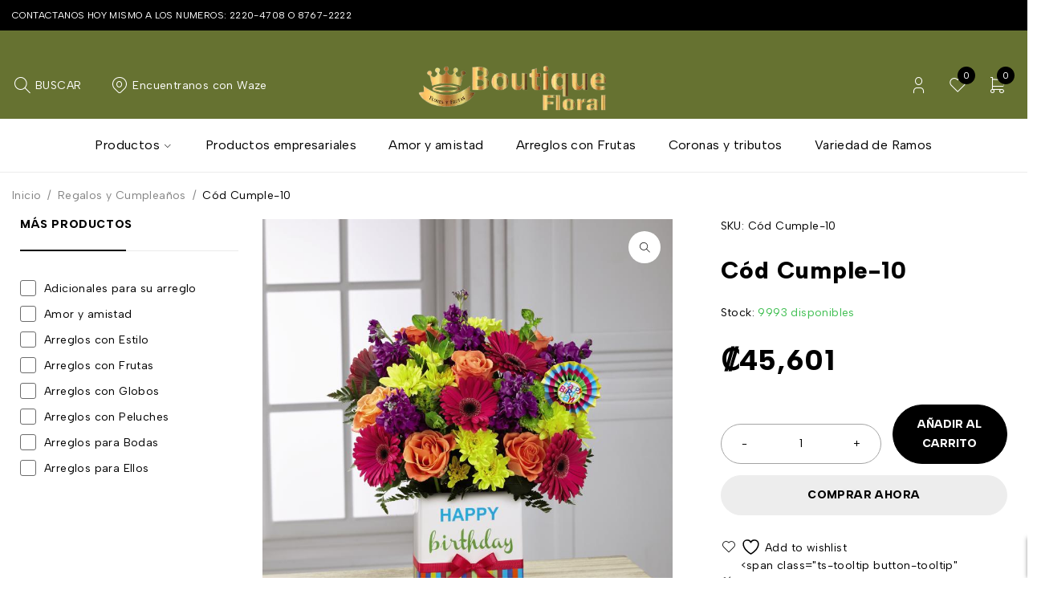

--- FILE ---
content_type: text/html; charset=UTF-8
request_url: https://floresyregaloscr.com/producto/cod-cumple-10/
body_size: 25647
content:
<!DOCTYPE html>
<html lang="es">
<head>
	 <meta name="viewport" content="width=device-width, initial-scale=1">
	<!-- Google tag (gtag.js) --> <script async src="https://www.googletagmanager.com/gtag/js?id=AW-16544198210"></script> <script> window.dataLayer = window.dataLayer || []; function gtag(){dataLayer.push(arguments);} gtag('js', new Date()); gtag('config', 'AW-16544198210'); </script>
	<!-- Google tag (gtag.js) --> <script async src="https://www.googletagmanager.com/gtag/js?id=AW-16719165737"></script> <script> window.dataLayer = window.dataLayer || []; function gtag(){dataLayer.push(arguments);} gtag('js', new Date()); gtag('config', 'AW-16719165737'); </script>
				<link rel="shortcut icon" href="https://floresyregaloscr.com/wp-content/themes/jaroti/images/favicon.ico" />
						<script>document.documentElement.className = document.documentElement.className + ' yes-js js_active js'</script>
			<meta name='robots' content='index, follow, max-image-preview:large, max-snippet:-1, max-video-preview:-1' />
	<style>img:is([sizes="auto" i], [sizes^="auto," i]) { contain-intrinsic-size: 3000px 1500px }</style>
	
	<!-- This site is optimized with the Yoast SEO Premium plugin v21.2 (Yoast SEO v25.3.1) - https://yoast.com/wordpress/plugins/seo/ -->
	<title>Cód Cumple-10</title>
	<meta name="description" content="Un mensaje especial de cumpleaños con flores ¿Cuántas veces has tenido la necesidad de expresar lo que sientes y no encuentras la forma de hacerlo? Este arr" />
	<link rel="canonical" href="https://floresyregaloscr.com/producto/cod-cumple-10/" />
	<meta property="og:locale" content="es_ES" />
	<meta property="og:type" content="product" />
	<meta property="og:title" content="Cód Cumple-10" />
	<meta property="og:description" content="Un mensaje especial de cumpleaños con flores ¿Cuántas veces has tenido la necesidad de expresar lo que sientes y no encuentras la forma de hacerlo? Este arreglo de flores es la mejor manera de expresar&nbsp;eso que tú sientes, desde lo mucho que te alegras por su cumpleaños. Este hermoso arreglo de flores&nbsp;incluye: 5 Rosas anaranjadas [&hellip;]" />
	<meta property="og:url" content="https://floresyregaloscr.com/producto/cod-cumple-10/" />
	<meta property="og:site_name" content="Boutique Floral" />
	<meta property="article:modified_time" content="2023-08-16T16:00:08+00:00" />
	<meta property="og:image" content="https://floresyregaloscr.com/wp-content/uploads/2016/11/products-Cumple-11-38999.jpg" />
	<meta property="og:image:width" content="791" />
	<meta property="og:image:height" content="791" />
	<meta property="og:image:type" content="image/jpeg" />
	<meta name="twitter:card" content="summary_large_image" />
	<meta name="twitter:label1" content="Precio" />
	<meta name="twitter:data1" content="&#x20a1;45,601" />
	<meta name="twitter:label2" content="Disponibilidad" />
	<meta name="twitter:data2" content="Disponible" />
	<script type="application/ld+json" class="yoast-schema-graph">{"@context":"https://schema.org","@graph":[{"@type":["WebPage","ItemPage"],"@id":"https://floresyregaloscr.com/producto/cod-cumple-10/","url":"https://floresyregaloscr.com/producto/cod-cumple-10/","name":"Cód Cumple-10","isPartOf":{"@id":"https://floresyregaloscr.com/#website"},"primaryImageOfPage":{"@id":"https://floresyregaloscr.com/producto/cod-cumple-10/#primaryimage"},"image":{"@id":"https://floresyregaloscr.com/producto/cod-cumple-10/#primaryimage"},"thumbnailUrl":"https://floresyregaloscr.com/wp-content/uploads/2016/11/products-Cumple-11-38999.jpg","breadcrumb":{"@id":"https://floresyregaloscr.com/producto/cod-cumple-10/#breadcrumb"},"inLanguage":"es","potentialAction":{"@type":"BuyAction","target":"https://floresyregaloscr.com/producto/cod-cumple-10/"}},{"@type":"ImageObject","inLanguage":"es","@id":"https://floresyregaloscr.com/producto/cod-cumple-10/#primaryimage","url":"https://floresyregaloscr.com/wp-content/uploads/2016/11/products-Cumple-11-38999.jpg","contentUrl":"https://floresyregaloscr.com/wp-content/uploads/2016/11/products-Cumple-11-38999.jpg","width":"791","height":"791","caption":"Cód Cumple-10"},{"@type":"BreadcrumbList","@id":"https://floresyregaloscr.com/producto/cod-cumple-10/#breadcrumb","itemListElement":[{"@type":"ListItem","position":1,"name":"Portada","item":"https://floresyregaloscr.com/"},{"@type":"ListItem","position":2,"name":"Shop","item":"https://floresyregaloscr.com/shop/"},{"@type":"ListItem","position":3,"name":"Cód Cumple-10"}]},{"@type":"WebSite","@id":"https://floresyregaloscr.com/#website","url":"https://floresyregaloscr.com/","name":"Boutique Floral Costa Rica","description":"Arreglos Florales y Frutales En Costa Rica","publisher":{"@id":"https://floresyregaloscr.com/#organization"},"potentialAction":[{"@type":"SearchAction","target":{"@type":"EntryPoint","urlTemplate":"https://floresyregaloscr.com/?s={search_term_string}"},"query-input":{"@type":"PropertyValueSpecification","valueRequired":true,"valueName":"search_term_string"}}],"inLanguage":"es"},{"@type":"Organization","@id":"https://floresyregaloscr.com/#organization","name":"Boutique Floral Costa Rica","url":"https://floresyregaloscr.com/","logo":{"@type":"ImageObject","inLanguage":"es","@id":"https://floresyregaloscr.com/#/schema/logo/image/","url":"https://floresyregaloscr.com/wp-content/uploads/2019/07/LOGO-BOUTIQUE-TRANSPARENTE.png","contentUrl":"https://floresyregaloscr.com/wp-content/uploads/2019/07/LOGO-BOUTIQUE-TRANSPARENTE.png","width":600,"height":182,"caption":"Boutique Floral Costa Rica"},"image":{"@id":"https://floresyregaloscr.com/#/schema/logo/image/"},"sameAs":["https://www.facebook.com/boutiquefloralcostarica/"]}]}</script>
	<meta property="product:price:amount" content="45601" />
	<meta property="product:price:currency" content="CRC" />
	<meta property="og:availability" content="instock" />
	<meta property="product:availability" content="instock" />
	<meta property="product:retailer_item_id" content="Cód Cumple-10" />
	<meta property="product:condition" content="new" />
	<!-- / Yoast SEO Premium plugin. -->


<link rel='dns-prefetch' href='//www.googletagmanager.com' />
<link rel='dns-prefetch' href='//use.fontawesome.com' />
<link rel='dns-prefetch' href='//fonts.googleapis.com' />
<link rel='preconnect' href='https://fonts.gstatic.com' crossorigin />
<link rel='stylesheet' id='wp-block-library-css' href='https://floresyregaloscr.com/wp-includes/css/dist/block-library/style.min.css?ver=6.8.1' type='text/css' media='all' />
<style id='classic-theme-styles-inline-css' type='text/css'>
/*! This file is auto-generated */
.wp-block-button__link{color:#fff;background-color:#32373c;border-radius:9999px;box-shadow:none;text-decoration:none;padding:calc(.667em + 2px) calc(1.333em + 2px);font-size:1.125em}.wp-block-file__button{background:#32373c;color:#fff;text-decoration:none}
</style>
<link rel='stylesheet' id='jquery-selectBox-css' href='https://floresyregaloscr.com/wp-content/plugins/yith-woocommerce-wishlist/assets/css/jquery.selectBox.css?ver=1.2.0' type='text/css' media='all' />
<link rel='stylesheet' id='woocommerce_prettyPhoto_css-css' href='//floresyregaloscr.com/wp-content/plugins/woocommerce/assets/css/prettyPhoto.css?ver=3.1.6' type='text/css' media='all' />
<link rel='stylesheet' id='yith-wcwl-main-css' href='https://floresyregaloscr.com/wp-content/plugins/yith-woocommerce-wishlist/assets/css/style.css?ver=4.6.0' type='text/css' media='all' />
<style id='yith-wcwl-main-inline-css' type='text/css'>
 :root { --rounded-corners-radius: 16px; --color-add-to-cart-background: #333333; --color-add-to-cart-text: #FFFFFF; --color-add-to-cart-border: #333333; --color-add-to-cart-background-hover: #4F4F4F; --color-add-to-cart-text-hover: #FFFFFF; --color-add-to-cart-border-hover: #4F4F4F; --add-to-cart-rounded-corners-radius: 16px; --color-button-style-1-background: #333333; --color-button-style-1-text: #FFFFFF; --color-button-style-1-border: #333333; --color-button-style-1-background-hover: #4F4F4F; --color-button-style-1-text-hover: #FFFFFF; --color-button-style-1-border-hover: #4F4F4F; --color-button-style-2-background: #333333; --color-button-style-2-text: #FFFFFF; --color-button-style-2-border: #333333; --color-button-style-2-background-hover: #4F4F4F; --color-button-style-2-text-hover: #FFFFFF; --color-button-style-2-border-hover: #4F4F4F; --color-wishlist-table-background: #FFFFFF; --color-wishlist-table-text: #6d6c6c; --color-wishlist-table-border: #FFFFFF; --color-headers-background: #F4F4F4; --color-share-button-color: #FFFFFF; --color-share-button-color-hover: #FFFFFF; --color-fb-button-background: #39599E; --color-fb-button-background-hover: #595A5A; --color-tw-button-background: #45AFE2; --color-tw-button-background-hover: #595A5A; --color-pr-button-background: #AB2E31; --color-pr-button-background-hover: #595A5A; --color-em-button-background: #FBB102; --color-em-button-background-hover: #595A5A; --color-wa-button-background: #00A901; --color-wa-button-background-hover: #595A5A; --feedback-duration: 3s } 
 :root { --rounded-corners-radius: 16px; --color-add-to-cart-background: #333333; --color-add-to-cart-text: #FFFFFF; --color-add-to-cart-border: #333333; --color-add-to-cart-background-hover: #4F4F4F; --color-add-to-cart-text-hover: #FFFFFF; --color-add-to-cart-border-hover: #4F4F4F; --add-to-cart-rounded-corners-radius: 16px; --color-button-style-1-background: #333333; --color-button-style-1-text: #FFFFFF; --color-button-style-1-border: #333333; --color-button-style-1-background-hover: #4F4F4F; --color-button-style-1-text-hover: #FFFFFF; --color-button-style-1-border-hover: #4F4F4F; --color-button-style-2-background: #333333; --color-button-style-2-text: #FFFFFF; --color-button-style-2-border: #333333; --color-button-style-2-background-hover: #4F4F4F; --color-button-style-2-text-hover: #FFFFFF; --color-button-style-2-border-hover: #4F4F4F; --color-wishlist-table-background: #FFFFFF; --color-wishlist-table-text: #6d6c6c; --color-wishlist-table-border: #FFFFFF; --color-headers-background: #F4F4F4; --color-share-button-color: #FFFFFF; --color-share-button-color-hover: #FFFFFF; --color-fb-button-background: #39599E; --color-fb-button-background-hover: #595A5A; --color-tw-button-background: #45AFE2; --color-tw-button-background-hover: #595A5A; --color-pr-button-background: #AB2E31; --color-pr-button-background-hover: #595A5A; --color-em-button-background: #FBB102; --color-em-button-background-hover: #595A5A; --color-wa-button-background: #00A901; --color-wa-button-background-hover: #595A5A; --feedback-duration: 3s } 
</style>
<style id='global-styles-inline-css' type='text/css'>
:root{--wp--preset--aspect-ratio--square: 1;--wp--preset--aspect-ratio--4-3: 4/3;--wp--preset--aspect-ratio--3-4: 3/4;--wp--preset--aspect-ratio--3-2: 3/2;--wp--preset--aspect-ratio--2-3: 2/3;--wp--preset--aspect-ratio--16-9: 16/9;--wp--preset--aspect-ratio--9-16: 9/16;--wp--preset--color--black: #000000;--wp--preset--color--cyan-bluish-gray: #abb8c3;--wp--preset--color--white: #ffffff;--wp--preset--color--pale-pink: #f78da7;--wp--preset--color--vivid-red: #cf2e2e;--wp--preset--color--luminous-vivid-orange: #ff6900;--wp--preset--color--luminous-vivid-amber: #fcb900;--wp--preset--color--light-green-cyan: #7bdcb5;--wp--preset--color--vivid-green-cyan: #00d084;--wp--preset--color--pale-cyan-blue: #8ed1fc;--wp--preset--color--vivid-cyan-blue: #0693e3;--wp--preset--color--vivid-purple: #9b51e0;--wp--preset--gradient--vivid-cyan-blue-to-vivid-purple: linear-gradient(135deg,rgba(6,147,227,1) 0%,rgb(155,81,224) 100%);--wp--preset--gradient--light-green-cyan-to-vivid-green-cyan: linear-gradient(135deg,rgb(122,220,180) 0%,rgb(0,208,130) 100%);--wp--preset--gradient--luminous-vivid-amber-to-luminous-vivid-orange: linear-gradient(135deg,rgba(252,185,0,1) 0%,rgba(255,105,0,1) 100%);--wp--preset--gradient--luminous-vivid-orange-to-vivid-red: linear-gradient(135deg,rgba(255,105,0,1) 0%,rgb(207,46,46) 100%);--wp--preset--gradient--very-light-gray-to-cyan-bluish-gray: linear-gradient(135deg,rgb(238,238,238) 0%,rgb(169,184,195) 100%);--wp--preset--gradient--cool-to-warm-spectrum: linear-gradient(135deg,rgb(74,234,220) 0%,rgb(151,120,209) 20%,rgb(207,42,186) 40%,rgb(238,44,130) 60%,rgb(251,105,98) 80%,rgb(254,248,76) 100%);--wp--preset--gradient--blush-light-purple: linear-gradient(135deg,rgb(255,206,236) 0%,rgb(152,150,240) 100%);--wp--preset--gradient--blush-bordeaux: linear-gradient(135deg,rgb(254,205,165) 0%,rgb(254,45,45) 50%,rgb(107,0,62) 100%);--wp--preset--gradient--luminous-dusk: linear-gradient(135deg,rgb(255,203,112) 0%,rgb(199,81,192) 50%,rgb(65,88,208) 100%);--wp--preset--gradient--pale-ocean: linear-gradient(135deg,rgb(255,245,203) 0%,rgb(182,227,212) 50%,rgb(51,167,181) 100%);--wp--preset--gradient--electric-grass: linear-gradient(135deg,rgb(202,248,128) 0%,rgb(113,206,126) 100%);--wp--preset--gradient--midnight: linear-gradient(135deg,rgb(2,3,129) 0%,rgb(40,116,252) 100%);--wp--preset--font-size--small: 13px;--wp--preset--font-size--medium: 20px;--wp--preset--font-size--large: 36px;--wp--preset--font-size--x-large: 42px;--wp--preset--spacing--20: 0.44rem;--wp--preset--spacing--30: 0.67rem;--wp--preset--spacing--40: 1rem;--wp--preset--spacing--50: 1.5rem;--wp--preset--spacing--60: 2.25rem;--wp--preset--spacing--70: 3.38rem;--wp--preset--spacing--80: 5.06rem;--wp--preset--shadow--natural: 6px 6px 9px rgba(0, 0, 0, 0.2);--wp--preset--shadow--deep: 12px 12px 50px rgba(0, 0, 0, 0.4);--wp--preset--shadow--sharp: 6px 6px 0px rgba(0, 0, 0, 0.2);--wp--preset--shadow--outlined: 6px 6px 0px -3px rgba(255, 255, 255, 1), 6px 6px rgba(0, 0, 0, 1);--wp--preset--shadow--crisp: 6px 6px 0px rgba(0, 0, 0, 1);}:where(.is-layout-flex){gap: 0.5em;}:where(.is-layout-grid){gap: 0.5em;}body .is-layout-flex{display: flex;}.is-layout-flex{flex-wrap: wrap;align-items: center;}.is-layout-flex > :is(*, div){margin: 0;}body .is-layout-grid{display: grid;}.is-layout-grid > :is(*, div){margin: 0;}:where(.wp-block-columns.is-layout-flex){gap: 2em;}:where(.wp-block-columns.is-layout-grid){gap: 2em;}:where(.wp-block-post-template.is-layout-flex){gap: 1.25em;}:where(.wp-block-post-template.is-layout-grid){gap: 1.25em;}.has-black-color{color: var(--wp--preset--color--black) !important;}.has-cyan-bluish-gray-color{color: var(--wp--preset--color--cyan-bluish-gray) !important;}.has-white-color{color: var(--wp--preset--color--white) !important;}.has-pale-pink-color{color: var(--wp--preset--color--pale-pink) !important;}.has-vivid-red-color{color: var(--wp--preset--color--vivid-red) !important;}.has-luminous-vivid-orange-color{color: var(--wp--preset--color--luminous-vivid-orange) !important;}.has-luminous-vivid-amber-color{color: var(--wp--preset--color--luminous-vivid-amber) !important;}.has-light-green-cyan-color{color: var(--wp--preset--color--light-green-cyan) !important;}.has-vivid-green-cyan-color{color: var(--wp--preset--color--vivid-green-cyan) !important;}.has-pale-cyan-blue-color{color: var(--wp--preset--color--pale-cyan-blue) !important;}.has-vivid-cyan-blue-color{color: var(--wp--preset--color--vivid-cyan-blue) !important;}.has-vivid-purple-color{color: var(--wp--preset--color--vivid-purple) !important;}.has-black-background-color{background-color: var(--wp--preset--color--black) !important;}.has-cyan-bluish-gray-background-color{background-color: var(--wp--preset--color--cyan-bluish-gray) !important;}.has-white-background-color{background-color: var(--wp--preset--color--white) !important;}.has-pale-pink-background-color{background-color: var(--wp--preset--color--pale-pink) !important;}.has-vivid-red-background-color{background-color: var(--wp--preset--color--vivid-red) !important;}.has-luminous-vivid-orange-background-color{background-color: var(--wp--preset--color--luminous-vivid-orange) !important;}.has-luminous-vivid-amber-background-color{background-color: var(--wp--preset--color--luminous-vivid-amber) !important;}.has-light-green-cyan-background-color{background-color: var(--wp--preset--color--light-green-cyan) !important;}.has-vivid-green-cyan-background-color{background-color: var(--wp--preset--color--vivid-green-cyan) !important;}.has-pale-cyan-blue-background-color{background-color: var(--wp--preset--color--pale-cyan-blue) !important;}.has-vivid-cyan-blue-background-color{background-color: var(--wp--preset--color--vivid-cyan-blue) !important;}.has-vivid-purple-background-color{background-color: var(--wp--preset--color--vivid-purple) !important;}.has-black-border-color{border-color: var(--wp--preset--color--black) !important;}.has-cyan-bluish-gray-border-color{border-color: var(--wp--preset--color--cyan-bluish-gray) !important;}.has-white-border-color{border-color: var(--wp--preset--color--white) !important;}.has-pale-pink-border-color{border-color: var(--wp--preset--color--pale-pink) !important;}.has-vivid-red-border-color{border-color: var(--wp--preset--color--vivid-red) !important;}.has-luminous-vivid-orange-border-color{border-color: var(--wp--preset--color--luminous-vivid-orange) !important;}.has-luminous-vivid-amber-border-color{border-color: var(--wp--preset--color--luminous-vivid-amber) !important;}.has-light-green-cyan-border-color{border-color: var(--wp--preset--color--light-green-cyan) !important;}.has-vivid-green-cyan-border-color{border-color: var(--wp--preset--color--vivid-green-cyan) !important;}.has-pale-cyan-blue-border-color{border-color: var(--wp--preset--color--pale-cyan-blue) !important;}.has-vivid-cyan-blue-border-color{border-color: var(--wp--preset--color--vivid-cyan-blue) !important;}.has-vivid-purple-border-color{border-color: var(--wp--preset--color--vivid-purple) !important;}.has-vivid-cyan-blue-to-vivid-purple-gradient-background{background: var(--wp--preset--gradient--vivid-cyan-blue-to-vivid-purple) !important;}.has-light-green-cyan-to-vivid-green-cyan-gradient-background{background: var(--wp--preset--gradient--light-green-cyan-to-vivid-green-cyan) !important;}.has-luminous-vivid-amber-to-luminous-vivid-orange-gradient-background{background: var(--wp--preset--gradient--luminous-vivid-amber-to-luminous-vivid-orange) !important;}.has-luminous-vivid-orange-to-vivid-red-gradient-background{background: var(--wp--preset--gradient--luminous-vivid-orange-to-vivid-red) !important;}.has-very-light-gray-to-cyan-bluish-gray-gradient-background{background: var(--wp--preset--gradient--very-light-gray-to-cyan-bluish-gray) !important;}.has-cool-to-warm-spectrum-gradient-background{background: var(--wp--preset--gradient--cool-to-warm-spectrum) !important;}.has-blush-light-purple-gradient-background{background: var(--wp--preset--gradient--blush-light-purple) !important;}.has-blush-bordeaux-gradient-background{background: var(--wp--preset--gradient--blush-bordeaux) !important;}.has-luminous-dusk-gradient-background{background: var(--wp--preset--gradient--luminous-dusk) !important;}.has-pale-ocean-gradient-background{background: var(--wp--preset--gradient--pale-ocean) !important;}.has-electric-grass-gradient-background{background: var(--wp--preset--gradient--electric-grass) !important;}.has-midnight-gradient-background{background: var(--wp--preset--gradient--midnight) !important;}.has-small-font-size{font-size: var(--wp--preset--font-size--small) !important;}.has-medium-font-size{font-size: var(--wp--preset--font-size--medium) !important;}.has-large-font-size{font-size: var(--wp--preset--font-size--large) !important;}.has-x-large-font-size{font-size: var(--wp--preset--font-size--x-large) !important;}
:where(.wp-block-post-template.is-layout-flex){gap: 1.25em;}:where(.wp-block-post-template.is-layout-grid){gap: 1.25em;}
:where(.wp-block-columns.is-layout-flex){gap: 2em;}:where(.wp-block-columns.is-layout-grid){gap: 2em;}
:root :where(.wp-block-pullquote){font-size: 1.5em;line-height: 1.6;}
</style>
<link rel='stylesheet' id='contact-form-7-css' href='https://floresyregaloscr.com/wp-content/plugins/contact-form-7/includes/css/styles.css?ver=6.0.6' type='text/css' media='all' />
<link rel='stylesheet' id='ts-style-css' href='https://floresyregaloscr.com/wp-content/plugins/themesky/css/themesky.css?ver=1.0.1' type='text/css' media='all' />
<link rel='stylesheet' id='swiper-css' href='https://floresyregaloscr.com/wp-content/plugins/themesky/css/swiper-bundle.min.css?ver=1.0.1' type='text/css' media='all' />
<link rel='stylesheet' id='woo-shipping-display-mode-css' href='https://floresyregaloscr.com/wp-content/plugins/woo-shipping-display-mode/public/css/woo-shipping-display-mode-public.css?ver=1.0.0' type='text/css' media='all' />
<link rel='stylesheet' id='style-css' href='https://floresyregaloscr.com/wp-content/plugins/woo-sidebar-category-accordion/css/wcsca.css?ver=6.8.1' type='text/css' media='all' />
<link rel='stylesheet' id='fontawesome-css' href='https://use.fontawesome.com/releases/v5.6.3/css/all.css?ver=4.6.1' type='text/css' media='all' />
<link rel='stylesheet' id='photoswipe-css' href='https://floresyregaloscr.com/wp-content/plugins/woocommerce/assets/css/photoswipe/photoswipe.min.css?ver=9.9.5' type='text/css' media='all' />
<link rel='stylesheet' id='photoswipe-default-skin-css' href='https://floresyregaloscr.com/wp-content/plugins/woocommerce/assets/css/photoswipe/default-skin/default-skin.min.css?ver=9.9.5' type='text/css' media='all' />
<link rel='stylesheet' id='woocommerce-layout-css' href='https://floresyregaloscr.com/wp-content/plugins/woocommerce/assets/css/woocommerce-layout.css?ver=9.9.5' type='text/css' media='all' />
<link rel='stylesheet' id='woocommerce-smallscreen-css' href='https://floresyregaloscr.com/wp-content/plugins/woocommerce/assets/css/woocommerce-smallscreen.css?ver=9.9.5' type='text/css' media='only screen and (max-width: 768px)' />
<link rel='stylesheet' id='woocommerce-general-css' href='https://floresyregaloscr.com/wp-content/plugins/woocommerce/assets/css/woocommerce.css?ver=9.9.5' type='text/css' media='all' />
<style id='woocommerce-inline-inline-css' type='text/css'>
.woocommerce form .form-row .required { visibility: visible; }
</style>
<link rel='stylesheet' id='woo-variation-swatches-css' href='https://floresyregaloscr.com/wp-content/plugins/woo-variation-swatches/assets/css/frontend.min.css?ver=1739723462' type='text/css' media='all' />
<style id='woo-variation-swatches-inline-css' type='text/css'>
:root {
--wvs-tick:url("data:image/svg+xml;utf8,%3Csvg filter='drop-shadow(0px 0px 2px rgb(0 0 0 / .8))' xmlns='http://www.w3.org/2000/svg'  viewBox='0 0 30 30'%3E%3Cpath fill='none' stroke='%23ffffff' stroke-linecap='round' stroke-linejoin='round' stroke-width='4' d='M4 16L11 23 27 7'/%3E%3C/svg%3E");

--wvs-cross:url("data:image/svg+xml;utf8,%3Csvg filter='drop-shadow(0px 0px 5px rgb(255 255 255 / .6))' xmlns='http://www.w3.org/2000/svg' width='72px' height='72px' viewBox='0 0 24 24'%3E%3Cpath fill='none' stroke='%23ff0000' stroke-linecap='round' stroke-width='0.6' d='M5 5L19 19M19 5L5 19'/%3E%3C/svg%3E");
--wvs-single-product-item-width:30px;
--wvs-single-product-item-height:30px;
--wvs-single-product-item-font-size:16px}
</style>
<link rel='stylesheet' id='brands-styles-css' href='https://floresyregaloscr.com/wp-content/plugins/woocommerce/assets/css/brands.css?ver=9.9.5' type='text/css' media='all' />
<link rel='stylesheet' id='jquery-fixedheadertable-style-css' href='https://floresyregaloscr.com/wp-content/plugins/yith-woocommerce-compare/assets/css/jquery.dataTables.css?ver=1.10.18' type='text/css' media='all' />
<link rel='stylesheet' id='yith_woocompare_page-css' href='https://floresyregaloscr.com/wp-content/plugins/yith-woocommerce-compare/assets/css/compare.css?ver=3.1.0' type='text/css' media='all' />
<link rel='stylesheet' id='yith-woocompare-widget-css' href='https://floresyregaloscr.com/wp-content/plugins/yith-woocommerce-compare/assets/css/widget.css?ver=3.1.0' type='text/css' media='all' />
<style id='akismet-widget-style-inline-css' type='text/css'>

			.a-stats {
				--akismet-color-mid-green: #357b49;
				--akismet-color-white: #fff;
				--akismet-color-light-grey: #f6f7f7;

				max-width: 350px;
				width: auto;
			}

			.a-stats * {
				all: unset;
				box-sizing: border-box;
			}

			.a-stats strong {
				font-weight: 600;
			}

			.a-stats a.a-stats__link,
			.a-stats a.a-stats__link:visited,
			.a-stats a.a-stats__link:active {
				background: var(--akismet-color-mid-green);
				border: none;
				box-shadow: none;
				border-radius: 8px;
				color: var(--akismet-color-white);
				cursor: pointer;
				display: block;
				font-family: -apple-system, BlinkMacSystemFont, 'Segoe UI', 'Roboto', 'Oxygen-Sans', 'Ubuntu', 'Cantarell', 'Helvetica Neue', sans-serif;
				font-weight: 500;
				padding: 12px;
				text-align: center;
				text-decoration: none;
				transition: all 0.2s ease;
			}

			/* Extra specificity to deal with TwentyTwentyOne focus style */
			.widget .a-stats a.a-stats__link:focus {
				background: var(--akismet-color-mid-green);
				color: var(--akismet-color-white);
				text-decoration: none;
			}

			.a-stats a.a-stats__link:hover {
				filter: brightness(110%);
				box-shadow: 0 4px 12px rgba(0, 0, 0, 0.06), 0 0 2px rgba(0, 0, 0, 0.16);
			}

			.a-stats .count {
				color: var(--akismet-color-white);
				display: block;
				font-size: 1.5em;
				line-height: 1.4;
				padding: 0 13px;
				white-space: nowrap;
			}
		
</style>
<link rel="preload" as="style" href="https://fonts.googleapis.com/css?family=Albert%20Sans:400,600,700,800%7CPlayfair%20Display:700&#038;display=swap&#038;ver=1702710966" /><link rel="stylesheet" href="https://fonts.googleapis.com/css?family=Albert%20Sans:400,600,700,800%7CPlayfair%20Display:700&#038;display=swap&#038;ver=1702710966" media="print" onload="this.media='all'"><noscript><link rel="stylesheet" href="https://fonts.googleapis.com/css?family=Albert%20Sans:400,600,700,800%7CPlayfair%20Display:700&#038;display=swap&#038;ver=1702710966" /></noscript><link rel='stylesheet' id='font-awesome-5-css' href='https://floresyregaloscr.com/wp-content/themes/jaroti/css/fontawesome.min.css?ver=1.0.6' type='text/css' media='all' />
<link rel='stylesheet' id='font-tabler-icons-css' href='https://floresyregaloscr.com/wp-content/themes/jaroti/css/tabler-icons.min.css?ver=1.0.6' type='text/css' media='all' />
<link rel='stylesheet' id='jaroti-reset-css' href='https://floresyregaloscr.com/wp-content/themes/jaroti/css/reset.css?ver=1.0.6' type='text/css' media='all' />
<link rel='stylesheet' id='jaroti-style-css' href='https://floresyregaloscr.com/wp-content/themes/jaroti/style.css?ver=1.0.6' type='text/css' media='all' />
<link rel='stylesheet' id='jaroti-responsive-css' href='https://floresyregaloscr.com/wp-content/themes/jaroti/css/responsive.css?ver=1.0.6' type='text/css' media='all' />
<link rel='stylesheet' id='tilopay-payment-redirect-css' href='https://floresyregaloscr.com/wp-content/plugins/tilopay/assets/css/tilopay-redirect-payment.css?ver=250526-30053' type='text/css' media='all' />
<link rel='stylesheet' id='jaroti-dynamic-css-css' href='https://floresyregaloscr.com/wp-content/uploads/jaroti.css?ver=1702710966' type='text/css' media='all' />
<style id='jaroti-dynamic-css-inline-css' type='text/css'>
.header-middle, .header-v4.header-transparent .header-sticky>.ts-search-by-category>div, .header-sticky>.ts-search-by-category {
    background-color: #667231 !important;
    border-color: rgba(235,235,235,1);
    color: #fff !important
}

header .logo-wrapper {
    max-height: 85px !important;
}			

footer#colophon {
    background-color: #667231 !important;
    color: #fff !important
}

        /* Estilos del menú */
.menu-vertical {
    list-style-type: none;
    padding: 0;
    margin: 0;
}

.menu-vertical li {
    padding-top: 0px !important;
    text-align: left;
    margin: 0;
}

.menu-vertical li a {
    display: block;
    padding: 0px 8px;
    text-decoration: none; /* Elimina el subrayado de los enlaces */
    color: white; /* Color del texto de los enlaces */
}

.menu-vertical li a:hover {
    text-decoration: underline;
    cursor: pointer;
}

.menu-title {
    font-size: 1.1em;
    padding: 10px 8px !important;
    font-weight: bold;
    padding: 5px 0px;
}

.menu-text {
    padding: 0px 8px;
}

hr {
    border-top: 1px solid white !important;
}

.ts-special-product-wrapper .meta-wrapper .woocommerce-loop-product__title {
    font-size: 20px !important;
    line-height: 20px;
    letter-spacing: 1px;
}

.flashsale-price > .price {
    font-size: 18px !important;
}
</style>
<script type="text/template" id="tmpl-variation-template">
	<div class="woocommerce-variation-description">{{{ data.variation.variation_description }}}</div>
	<div class="woocommerce-variation-price">{{{ data.variation.price_html }}}</div>
	<div class="woocommerce-variation-availability">{{{ data.variation.availability_html }}}</div>
</script>
<script type="text/template" id="tmpl-unavailable-variation-template">
	<p role="alert">Lo siento, este producto no está disponible. Por favor, elige otra combinación.</p>
</script>
<!--n2css--><!--n2js--><script type="text/javascript" id="gtmkit-js-before" data-cfasync="false" data-nowprocket="" data-cookieconsent="ignore">
/* <![CDATA[ */
		window.gtmkit_settings = {"datalayer_name":"dataLayer","console_log":false,"wc":{"use_sku":false,"pid_prefix":"","add_shipping_info":{"config":1},"add_payment_info":{"config":1},"view_item":{"config":0},"view_item_list":{"config":0},"wishlist":false,"css_selectors":{"product_list_select_item":".products .product:not(.product-category) a:not(.add_to_cart_button.ajax_add_to_cart,.add_to_wishlist),.wc-block-grid__products li:not(.product-category) a:not(.add_to_cart_button.ajax_add_to_cart,.add_to_wishlist),.woocommerce-grouped-product-list-item__label a:not(.add_to_wishlist)","product_list_element":".product,.wc-block-grid__product","product_list_exclude":"","product_list_add_to_cart":".add_to_cart_button.ajax_add_to_cart:not(.single_add_to_cart_button)"},"text":{"wp-block-handpicked-products":"Productos seleccionados","wp-block-product-best-sellers":"M\u00e1s vendidos","wp-block-product-category":"Categor\u00edas de productos","wp-block-product-new":"Nuevos productos","wp-block-product-on-sale":"Productos en oferta","wp-block-products-by-attribute":"Productos por atributo","wp-block-product-tag":"Etiquetas de productos","wp-block-product-top-rated":"Productos mejor valorados","shipping-tier-not-found":"No se encontr\u00f3 el m\u00e9todo de env\u00edo","payment-method-not-found":"M\u00e9todo de pago no encontrado"}}};
		window.gtmkit_data = {"wc":{"currency":"CRC","is_cart":false,"is_checkout":false,"blocks":{}}};
		window.dataLayer = window.dataLayer || [];
				
/* ]]> */
</script>
<script type="text/javascript" src="https://floresyregaloscr.com/wp-includes/js/jquery/jquery.min.js?ver=3.7.1" id="jquery-core-js"></script>
<script type="text/javascript" src="https://floresyregaloscr.com/wp-includes/js/jquery/jquery-migrate.min.js?ver=3.4.1" id="jquery-migrate-js"></script>
<script type="text/javascript" src="https://floresyregaloscr.com/wp-content/plugins/woo-shipping-display-mode/public/js/woo-shipping-display-mode-public.js?ver=1.0.0" id="woo-shipping-display-mode-js"></script>
<script type="text/javascript" src="https://floresyregaloscr.com/wp-content/plugins/woocommerce/assets/js/jquery-blockui/jquery.blockUI.min.js?ver=2.7.0-wc.9.9.5" id="jquery-blockui-js" data-wp-strategy="defer"></script>
<script type="text/javascript" id="wc-add-to-cart-js-extra">
/* <![CDATA[ */
var wc_add_to_cart_params = {"ajax_url":"\/wp-admin\/admin-ajax.php","wc_ajax_url":"\/?wc-ajax=%%endpoint%%","i18n_view_cart":"Ver carrito","cart_url":"https:\/\/floresyregaloscr.com\/cart\/","is_cart":"","cart_redirect_after_add":"no"};
/* ]]> */
</script>
<script type="text/javascript" src="https://floresyregaloscr.com/wp-content/plugins/woocommerce/assets/js/frontend/add-to-cart.min.js?ver=9.9.5" id="wc-add-to-cart-js" defer="defer" data-wp-strategy="defer"></script>
<script type="text/javascript" src="https://floresyregaloscr.com/wp-content/plugins/woocommerce/assets/js/zoom/jquery.zoom.min.js?ver=1.7.21-wc.9.9.5" id="zoom-js" defer="defer" data-wp-strategy="defer"></script>
<script type="text/javascript" src="https://floresyregaloscr.com/wp-content/plugins/woocommerce/assets/js/flexslider/jquery.flexslider.min.js?ver=2.7.2-wc.9.9.5" id="flexslider-js" defer="defer" data-wp-strategy="defer"></script>
<script type="text/javascript" src="https://floresyregaloscr.com/wp-content/plugins/woocommerce/assets/js/photoswipe/photoswipe.min.js?ver=4.1.1-wc.9.9.5" id="photoswipe-js" defer="defer" data-wp-strategy="defer"></script>
<script type="text/javascript" src="https://floresyregaloscr.com/wp-content/plugins/woocommerce/assets/js/photoswipe/photoswipe-ui-default.min.js?ver=4.1.1-wc.9.9.5" id="photoswipe-ui-default-js" defer="defer" data-wp-strategy="defer"></script>
<script type="text/javascript" id="wc-single-product-js-extra">
/* <![CDATA[ */
var wc_single_product_params = {"i18n_required_rating_text":"Por favor elige una puntuaci\u00f3n","i18n_rating_options":["1 de 5 estrellas","2 de 5 estrellas","3 de 5 estrellas","4 de 5 estrellas","5 de 5 estrellas"],"i18n_product_gallery_trigger_text":"Ver galer\u00eda de im\u00e1genes a pantalla completa","review_rating_required":"yes","flexslider":{"rtl":false,"animation":"slide","smoothHeight":true,"directionNav":false,"controlNav":"thumbnails","slideshow":false,"animationSpeed":500,"animationLoop":false,"allowOneSlide":false},"zoom_enabled":"1","zoom_options":[],"photoswipe_enabled":"1","photoswipe_options":{"shareEl":false,"closeOnScroll":false,"history":false,"hideAnimationDuration":0,"showAnimationDuration":0},"flexslider_enabled":"1"};
/* ]]> */
</script>
<script type="text/javascript" src="https://floresyregaloscr.com/wp-content/plugins/woocommerce/assets/js/frontend/single-product.min.js?ver=9.9.5" id="wc-single-product-js" defer="defer" data-wp-strategy="defer"></script>
<script type="text/javascript" src="https://floresyregaloscr.com/wp-content/plugins/woocommerce/assets/js/js-cookie/js.cookie.min.js?ver=2.1.4-wc.9.9.5" id="js-cookie-js" defer="defer" data-wp-strategy="defer"></script>
<script type="text/javascript" id="woocommerce-js-extra">
/* <![CDATA[ */
var woocommerce_params = {"ajax_url":"\/wp-admin\/admin-ajax.php","wc_ajax_url":"\/?wc-ajax=%%endpoint%%","i18n_password_show":"Mostrar contrase\u00f1a","i18n_password_hide":"Ocultar contrase\u00f1a"};
/* ]]> */
</script>
<script type="text/javascript" src="https://floresyregaloscr.com/wp-content/plugins/woocommerce/assets/js/frontend/woocommerce.min.js?ver=9.9.5" id="woocommerce-js" defer="defer" data-wp-strategy="defer"></script>
<script type="text/javascript" id="gtmkit-container-js-after" data-cfasync="false" data-nowprocket="" data-cookieconsent="ignore">
/* <![CDATA[ */
/* Google Tag Manager */
(function(w,d,s,l,i){w[l]=w[l]||[];w[l].push({'gtm.start':
new Date().getTime(),event:'gtm.js'});var f=d.getElementsByTagName(s)[0],
j=d.createElement(s),dl=l!='dataLayer'?'&l='+l:'';j.async=true;j.src=
'https://www.googletagmanager.com/gtm.js?id='+i+dl;f.parentNode.insertBefore(j,f);
})(window,document,'script','dataLayer','AW-17785441300');
/* End Google Tag Manager */
/* ]]> */
</script>
<script type="text/javascript" src="https://floresyregaloscr.com/wp-content/plugins/gtm-kit/assets/integration/woocommerce.js?ver=2.4.4" id="gtmkit-woocommerce-js" defer="defer" data-wp-strategy="defer"></script>
<script type="text/javascript" src="https://floresyregaloscr.com/wp-content/plugins/gtm-kit/assets/integration/contact-form-7.js?ver=2.4.4" id="gtmkit-cf7-js" defer="defer" data-wp-strategy="defer"></script>
<script type="text/javascript" id="gtmkit-datalayer-js-before" data-cfasync="false" data-nowprocket="" data-cookieconsent="ignore">
/* <![CDATA[ */
const gtmkit_dataLayer_content = {"pagePostType":"product","pageType":"product-page","postTitle":"C\u00f3d Cumple-10","postId":2994,"postDate":"2016-11-21","authorName":"admin","authorId":1,"productType":"simple","event":"view_item","ecommerce":{"items":[{"id":"2994","item_id":"2994","item_name":"C\u00f3d Cumple-10","currency":"CRC","price":45601.14,"item_category":"Regalos y Cumplea\u00f1os"}],"value":45601.14,"currency":"CRC"}};
dataLayer.push( gtmkit_dataLayer_content );
/* ]]> */
</script>
<script type="text/javascript" src="https://floresyregaloscr.com/wp-includes/js/underscore.min.js?ver=1.13.7" id="underscore-js"></script>
<script type="text/javascript" id="wp-util-js-extra">
/* <![CDATA[ */
var _wpUtilSettings = {"ajax":{"url":"\/wp-admin\/admin-ajax.php"}};
/* ]]> */
</script>
<script type="text/javascript" src="https://floresyregaloscr.com/wp-includes/js/wp-util.min.js?ver=6.8.1" id="wp-util-js"></script>

<!-- Fragmento de código de la etiqueta de Google (gtag.js) añadida por Site Kit -->

<!-- Fragmento de código de Google Analytics añadido por Site Kit -->
<script type="text/javascript" src="https://www.googletagmanager.com/gtag/js?id=G-RBQKC3MR8R" id="google_gtagjs-js" async></script>
<script type="text/javascript" id="google_gtagjs-js-after">
/* <![CDATA[ */
window.dataLayer = window.dataLayer || [];function gtag(){dataLayer.push(arguments);}
gtag("set","linker",{"domains":["floresyregaloscr.com"]});
gtag("js", new Date());
gtag("set", "developer_id.dZTNiMT", true);
gtag("config", "G-RBQKC3MR8R");
/* ]]> */
</script>

<!-- Finalizar fragmento de código de la etiqueta de Google (gtags.js) añadida por Site Kit -->
<script type="text/javascript" id="wc-cart-fragments-js-extra">
/* <![CDATA[ */
var wc_cart_fragments_params = {"ajax_url":"\/wp-admin\/admin-ajax.php","wc_ajax_url":"\/?wc-ajax=%%endpoint%%","cart_hash_key":"wc_cart_hash_99c1870a0592addd0a8a7aa80cb1f6d9","fragment_name":"wc_fragments_99c1870a0592addd0a8a7aa80cb1f6d9","request_timeout":"5000"};
/* ]]> */
</script>
<script type="text/javascript" src="https://floresyregaloscr.com/wp-content/plugins/woocommerce/assets/js/frontend/cart-fragments.min.js?ver=9.9.5" id="wc-cart-fragments-js" defer="defer" data-wp-strategy="defer"></script>
<script type="text/javascript" id="wc-add-to-cart-variation-js-extra">
/* <![CDATA[ */
var wc_add_to_cart_variation_params = {"wc_ajax_url":"\/?wc-ajax=%%endpoint%%","i18n_no_matching_variations_text":"Lo siento, no hay productos que igualen tu selecci\u00f3n. Por favor, escoge una combinaci\u00f3n diferente.","i18n_make_a_selection_text":"Elige las opciones del producto antes de a\u00f1adir este producto a tu carrito.","i18n_unavailable_text":"Lo siento, este producto no est\u00e1 disponible. Por favor, elige otra combinaci\u00f3n.","i18n_reset_alert_text":"Se ha restablecido tu selecci\u00f3n. Por favor, elige alguna opci\u00f3n del producto antes de poder a\u00f1adir este producto a tu carrito.","woo_variation_swatches_ajax_variation_threshold_min":"30","woo_variation_swatches_ajax_variation_threshold_max":"100","woo_variation_swatches_total_children":{}};
/* ]]> */
</script>
<script type="text/javascript" src="https://floresyregaloscr.com/wp-content/plugins/woocommerce/assets/js/frontend/add-to-cart-variation.min.js?ver=9.9.5" id="wc-add-to-cart-variation-js" defer="defer" data-wp-strategy="defer"></script>
<meta name="generator" content="Redux 4.5.7" /><!-- start Simple Custom CSS and JS -->
<!-- Añade código HTML a la cabecera o pie de página.

Por ejemplo, puedes usar el siguiente código para cargar la biblioteca jQuery desde la CDN de Google:
<script src="https://ajax.googleapis.com/ajax/libs/jquery/3.4.0/jquery.min.js"></script>
o el siguiente para cargar la biblioteca Bootstrap desde MaxCDN:
<link rel="stylesheet" href="https://stackpath.bootstrapcdn.com/bootstrap/3.4.1/css/bootstrap.min.css" integrity="sha384-HSMxcRTRxnN+Bdg0JdbxYKrThecOKuH5zCYotlSAcp1+c8xmyTe9GYg1l9a69psu" crossorigin="anonymous">

-- Fin del comentario --> 
<script src="https://cdnjs.cloudflare.com/ajax/libs/axios/0.19.0/axios.min.js"></script>
<script src="https://cdn.jsdelivr.net/npm/vue"></script>

<!-- end Simple Custom CSS and JS -->
<meta name="generator" content="Site Kit by Google 1.155.0" />    <script>
        var wcscaOpenIcon = 'fas fa-chevron-up';
        var wcscaClosedIcon = 'fas fa-chevron-down';
    </script>
    <style>
        .wcsca-icon { font-size: 1em; }
            .widget_product_categories ul li { 
        padding-top: .5em !important;
        padding-bottom: .5em !important;
    }
        </style>
<!-- Starting: WooCommerce Conversion Tracking (https://wordpress.org/plugins/woocommerce-conversion-tracking/) -->
        <script async src="https://www.googletagmanager.com/gtag/js?id=AW-16544198210"></script>
        <script>
            window.dataLayer = window.dataLayer || [];
            function gtag(){dataLayer.push(arguments)};
            gtag('js', new Date());

            gtag('config', 'AW-16544198210');
        </script>
        <!-- End: WooCommerce Conversion Tracking Codes -->
	<noscript><style>.woocommerce-product-gallery{ opacity: 1 !important; }</style></noscript>
	<meta name="generator" content="Elementor 3.29.2; features: additional_custom_breakpoints, e_local_google_fonts; settings: css_print_method-external, google_font-enabled, font_display-swap">
			<style>
				.e-con.e-parent:nth-of-type(n+4):not(.e-lazyloaded):not(.e-no-lazyload),
				.e-con.e-parent:nth-of-type(n+4):not(.e-lazyloaded):not(.e-no-lazyload) * {
					background-image: none !important;
				}
				@media screen and (max-height: 1024px) {
					.e-con.e-parent:nth-of-type(n+3):not(.e-lazyloaded):not(.e-no-lazyload),
					.e-con.e-parent:nth-of-type(n+3):not(.e-lazyloaded):not(.e-no-lazyload) * {
						background-image: none !important;
					}
				}
				@media screen and (max-height: 640px) {
					.e-con.e-parent:nth-of-type(n+2):not(.e-lazyloaded):not(.e-no-lazyload),
					.e-con.e-parent:nth-of-type(n+2):not(.e-lazyloaded):not(.e-no-lazyload) * {
						background-image: none !important;
					}
				}
			</style>
			</head>
<body data-rsssl=1 class="wp-singular product-template-default single single-product postid-2994 wp-theme-jaroti theme-jaroti woocommerce woocommerce-page woocommerce-no-js woo-variation-swatches wvs-behavior-blur wvs-theme-jaroti wvs-show-label wvs-tooltip layout-fullwidth header-v1 product-label-rectangle product-hover-vertical-style-2 ts_desktop elementor-default elementor-kit-13578">

<div id="page" class="hfeed site">

				
		<!-- Page Slider -->
				
		
<header class="ts-header has-sticky hidden-currency hidden-language">
	<div class="header-container">
		<div class="header-template">
		
						<div class="header-top">
				<div class="container">	
				
										<div class="header-store-notice">Contactanos hoy mismo a los numeros: <a href="tel:22204708">2220-4708</a> o <a href="https://api.whatsapp.com/send?phone=50687672222&amp;text=Necesito%20ayuda%20con%20un%20producto">8767-2222</a></div>
										
						
				
				</div>
			</div>
						
			<div class="header-sticky">
				<div class="header-middle">
					<div class="container">
						
						<div class="header-left">
						
															<div class="my-wishlist-wrapper visible-phone">	<a title="Wishlist" href="https://floresyregaloscr.com/wishlist-2-2-2/" class="tini-wishlist">
		<span class="count-number">0</span>
	</a>
	</div>
														
							<div class="icon-menu-sticky-header hidden-phone">
								<span class="icon"></span>
							</div>
							
														<div class="search-button search-icon">
								<span class="icon"><span>Buscar</span></span>
							</div>
							
														<div class="ts-header-find-store hidden-phone">
								<a href="https://www.waze.com/en/live-map/directions?latlng=9.940509080033488%2C-84.10645723342897">
									<span>Encuentranos con Waze</span>
								</a>
							</div>
													</div>
						
						<div class="logo-wrapper logo-center">		<div class="logo">
			<a href="https://floresyregaloscr.com/">
							<img src="https://floresyregaloscr.com/wp-content/uploads/2023/08/untitled-removebg-preview.png" alt="Boutique Floral" title="Boutique Floral" class="normal-logo" />
						
							<img src="https://floresyregaloscr.com/wp-content/uploads/2023/08/untitled-removebg-preview.png" alt="Boutique Floral" title="Boutique Floral" class="mobile-logo" />
						
							<img src="https://floresyregaloscr.com/wp-content/uploads/2023/08/untitled-removebg-preview.png" alt="Boutique Floral" title="Boutique Floral" class="sticky-logo" />
			
						</a>
		</div>
		</div>
						
						<div class="header-right">
							
														
							<div class="ts-mobile-icon-toggle visible-phone">
								<span class="icon"></span>
							</div>
							
														<div class="my-account-wrapper hidden-phone">							
										<div class="ts-tiny-account-wrapper">
			<div class="account-control">
			
									<a class="login" href="https://floresyregaloscr.com/my-account/" title="My Account">Login/Register</a>
								
								<div class="account-dropdown-form dropdown-container">
					<div class="form-content">
						
													<form name="ts-login-form" id="ts-login-form" action="https://floresyregaloscr.com/wp-login.php" method="post"><p class="login-username">
				<label for="user_login"></label>
				<input type="text" name="log" id="user_login" autocomplete="username" class="input" value="" size="20" />
			</p><p class="login-password">
				<label for="user_pass"></label>
				<input type="password" name="pwd" id="user_pass" autocomplete="current-password" spellcheck="false" class="input" value="" size="20" />
			</p><p class="login-remember"><label><input name="rememberme" type="checkbox" id="rememberme" value="forever" /> Recuérdame</label></p><p class="login-submit">
				<input type="submit" name="wp-submit" id="wp-submit" class="button button-primary" value="Sign in" />
				<input type="hidden" name="redirect_to" value="https://floresyregaloscr.com/producto/cod-cumple-10/" />
			</p></form>												
					</div>
				</div>
								
			</div>
		</div>
		
									</div>
														
															<div class="my-wishlist-wrapper hidden-phone">	<a title="Wishlist" href="https://floresyregaloscr.com/wishlist-2-2-2/" class="tini-wishlist">
		<span class="count-number">0</span>
	</a>
	</div>
														
														<div class="shopping-cart-wrapper">
											<div class="ts-tiny-cart-wrapper">
								<div class="cart-icon">
					<a class="cart-control" href="https://floresyregaloscr.com/cart/" title="View your shopping cart">
						<span class="ic-cart"></span>
						<span class="cart-number">0</span>
						<span class="cart-total"><span class="woocommerce-Price-amount amount"><bdi><span class="woocommerce-Price-currencySymbol">&#x20a1;</span>0</bdi></span></span>
					</a>
				</div>
								
								<div class="cart-dropdown-form dropdown-container woocommerce">
					<div class="form-content">
													<label><svg width="150" height="150" viewBox="0 0 150 150" fill="none" xmlns="http://www.w3.org/2000/svg">
							<path d="M150 0H0V150H150V0Z" fill="white"/>
							<path d="M34.5824 74.3272L33.4081 68.3582C32.1926 62.179 36.9225 56.428 43.2201 56.428H131.802C138.025 56.428 142.737 62.0523 141.647 68.1798L130.534 130.633C129.685 135.406 125.536 138.882 120.689 138.882H56.6221C51.9655 138.882 47.9253 135.668 46.8782 131.13L45.1458 123.623" stroke="#808080" stroke-width="3" stroke-linecap="round"/>
							<path d="M83.5444 17.835C84.4678 16.4594 84.1013 14.5956 82.7257 13.6721C81.35 12.7486 79.4862 13.1152 78.5628 14.4908L47.3503 60.9858C46.4268 62.3614 46.7934 64.2252 48.169 65.1487C49.5446 66.0721 51.4084 65.7056 52.3319 64.33L83.5444 17.835Z" fill="#808080"/>
							<path d="M122.755 64.0173C124.189 64.8469 126.024 64.3569 126.854 62.9227C127.683 61.4885 127.193 59.6533 125.759 58.8237L87.6729 36.7911C86.2387 35.9614 84.4035 36.4515 83.5739 37.8857C82.7442 39.3198 83.2343 41.155 84.6684 41.9847L122.755 64.0173Z" fill="#808080"/>
							<path d="M34.9955 126.991C49.3524 126.991 60.991 115.352 60.991 100.995C60.991 86.6386 49.3524 75 34.9955 75C20.6386 75 9 86.6386 9 100.995C9 115.352 20.6386 126.991 34.9955 126.991Z" stroke="#808080" stroke-width="2" stroke-linejoin="round" stroke-dasharray="5 5"/>
							<path d="M30.7 100.2C30.7 99.3867 30.78 98.64 30.94 97.96C31.1 97.2667 31.3333 96.6734 31.64 96.18C31.9467 95.6734 32.3133 95.2867 32.74 95.02C33.18 94.74 33.6667 94.6 34.2 94.6C34.7467 94.6 35.2333 94.74 35.66 95.02C36.0867 95.2867 36.4533 95.6734 36.76 96.18C37.0667 96.6734 37.3 97.2667 37.46 97.96C37.62 98.64 37.7 99.3867 37.7 100.2C37.7 101.013 37.62 101.767 37.46 102.46C37.3 103.14 37.0667 103.733 36.76 104.24C36.4533 104.733 36.0867 105.12 35.66 105.4C35.2333 105.667 34.7467 105.8 34.2 105.8C33.6667 105.8 33.18 105.667 32.74 105.4C32.3133 105.12 31.9467 104.733 31.64 104.24C31.3333 103.733 31.1 103.14 30.94 102.46C30.78 101.767 30.7 101.013 30.7 100.2ZM29 100.2C29 101.6 29.22 102.84 29.66 103.92C30.1 105 30.7067 105.853 31.48 106.48C32.2667 107.093 33.1733 107.4 34.2 107.4C35.2267 107.4 36.1267 107.093 36.9 106.48C37.6867 105.853 38.3 105 38.74 103.92C39.18 102.84 39.4 101.6 39.4 100.2C39.4 98.8 39.18 97.56 38.74 96.48C38.3 95.4 37.6867 94.5534 36.9 93.94C36.1267 93.3134 35.2267 93 34.2 93C33.1733 93 32.2667 93.3134 31.48 93.94C30.7067 94.5534 30.1 95.4 29.66 96.48C29.22 97.56 29 98.8 29 100.2Z" fill="#808080"/>
							<path d="M84.6121 101.029C85.8347 99.6106 88.8961 97.625 91.3609 101.029" stroke="#808080" stroke-width="3" stroke-linecap="round" stroke-linejoin="round"/>
							<path d="M74.1953 92.2265C75.8158 92.2265 77.1296 90.9128 77.1296 89.2922C77.1296 87.6716 75.8158 86.3579 74.1953 86.3579C72.5747 86.3579 71.261 87.6716 71.261 89.2922C71.261 90.9128 72.5747 92.2265 74.1953 92.2265Z" fill="#808080"/>
							<path d="M103.538 92.226C105.159 92.226 106.472 90.9123 106.472 89.2917C106.472 87.6711 105.159 86.3574 103.538 86.3574C101.917 86.3574 100.604 87.6711 100.604 89.2917C100.604 90.9123 101.917 92.226 103.538 92.226Z" fill="#808080"/>
							</svg>
							<span>Carrito Vacio</span></label>
											</div>
				</div>
							</div>
									</div>
														
						</div>
					</div>					
				</div>
				
				<div class="header-bottom menu-center hidden-phone">
					<div class="container">
						<div class="menu-wrapper">
							<div class="ts-menu">
								<nav class="main-menu pc-menu ts-mega-menu-wrapper"><ul id="menu-principal" class="menu"><li id="menu-item-4004" class="menu-item menu-item-type-post_type menu-item-object-page menu-item-has-children current_page_parent menu-item-4004 ts-normal-menu parent">
	<a href="https://floresyregaloscr.com/shop/"><span class="menu-label">Productos</span></a><span class="ts-menu-drop-icon"></span>
<ul class="sub-menu">
	<li id="menu-item-4009" class="menu-item menu-item-type-taxonomy menu-item-object-product_cat menu-item-4009">
		<a href="https://floresyregaloscr.com/categoria-producto/adicionales-para-su-arreglo/"><span class="menu-label">Adicionales para su arreglo</span></a></li>
	<li id="menu-item-4050" class="menu-item menu-item-type-taxonomy menu-item-object-product_cat menu-item-4050">
		<a href="https://floresyregaloscr.com/categoria-producto/variedad-de-ramos/"><span class="menu-label">Variedad de Ramos</span></a></li>
	<li id="menu-item-4008" class="menu-item menu-item-type-taxonomy menu-item-object-product_cat menu-item-4008">
		<a href="https://floresyregaloscr.com/categoria-producto/coronas-y-tributos/"><span class="menu-label">Coronas y tributos</span></a></li>
	<li id="menu-item-4010" class="menu-item menu-item-type-taxonomy menu-item-object-product_cat menu-item-4010">
		<a href="https://floresyregaloscr.com/categoria-producto/arreglos-para-bodas/"><span class="menu-label">Arreglos para Bodas</span></a></li>
	<li id="menu-item-4011" class="menu-item menu-item-type-taxonomy menu-item-object-product_cat menu-item-4011">
		<a href="https://floresyregaloscr.com/categoria-producto/arreglos-para-toda-ocasion/"><span class="menu-label">Arreglos para Toda Ocasión</span></a></li>
	<li id="menu-item-4015" class="menu-item menu-item-type-taxonomy menu-item-object-product_cat menu-item-4015">
		<a href="https://floresyregaloscr.com/categoria-producto/arreglos-para-ellos/"><span class="menu-label">Arreglos para Ellos</span></a></li>
	<li id="menu-item-4016" class="menu-item menu-item-type-taxonomy menu-item-object-product_cat menu-item-4016">
		<a href="https://floresyregaloscr.com/categoria-producto/arreglos-con-peluches/"><span class="menu-label">Arreglos con Peluches</span></a></li>
	<li id="menu-item-4017" class="menu-item menu-item-type-taxonomy menu-item-object-product_cat menu-item-4017">
		<a href="https://floresyregaloscr.com/categoria-producto/arreglos-con-globos/"><span class="menu-label">Arreglos con Globos</span></a></li>
	<li id="menu-item-4018" class="menu-item menu-item-type-taxonomy menu-item-object-product_cat menu-item-4018">
		<a href="https://floresyregaloscr.com/categoria-producto/baby-shower-y-nacimientos/"><span class="menu-label">Baby Shower y nacimientos</span></a></li>
	<li id="menu-item-4052" class="menu-item menu-item-type-taxonomy menu-item-object-product_cat menu-item-4052">
		<a href="https://floresyregaloscr.com/categoria-producto/eventos-corporativos/"><span class="menu-label">Eventos corporativos</span></a></li>
	<li id="menu-item-4021" class="menu-item menu-item-type-custom menu-item-object-custom menu-item-4021">
		<a href="/shop"><span class="menu-label">Ver todo</span></a></li>
</ul>
</li>
<li id="menu-item-12717" class="menu-item menu-item-type-taxonomy menu-item-object-product_cat menu-item-12717 ts-normal-menu">
	<a href="https://floresyregaloscr.com/categoria-producto/productos-empresariales/"><span class="menu-label">Productos empresariales</span></a></li>
<li id="menu-item-4048" class="menu-item menu-item-type-taxonomy menu-item-object-product_cat menu-item-4048 ts-normal-menu">
	<a href="https://floresyregaloscr.com/categoria-producto/amor-y-amistad/"><span class="menu-label">Amor y amistad</span></a></li>
<li id="menu-item-4049" class="menu-item menu-item-type-taxonomy menu-item-object-product_cat menu-item-4049 ts-normal-menu">
	<a href="https://floresyregaloscr.com/categoria-producto/arreglos-con-frutas/"><span class="menu-label">Arreglos con Frutas</span></a></li>
<li id="menu-item-12901" class="menu-item menu-item-type-taxonomy menu-item-object-product_cat menu-item-12901 ts-normal-menu">
	<a href="https://floresyregaloscr.com/categoria-producto/coronas-y-tributos/"><span class="menu-label">Coronas y tributos</span></a></li>
<li id="menu-item-13411" class="menu-item menu-item-type-taxonomy menu-item-object-product_cat menu-item-13411 ts-normal-menu">
	<a href="https://floresyregaloscr.com/categoria-producto/variedad-de-ramos/"><span class="menu-label">Variedad de Ramos</span></a></li>
</ul></nav>							</div>
						</div>
					</div>
				</div>
			
									<div class="ts-search-by-category">
						<div>
							<form method="get" action="https://floresyregaloscr.com/" id="searchform-635">
	<div class="search-table">
		<div class="search-field search-content">
			<input type="text" value="" name="s" id="s-635" placeholder="Buscar Productos" autocomplete="off" />
						<input type="hidden" name="post_type" value="product" />
					</div>
		<div class="search-button">
			<input type="submit" id="searchsubmit-635" value="Search" />
		</div>
	</div>
</form>
							<span class="close"></span>
						</div>
					</div>
								
			</div>			
		</div>	
	</div>
</header>
		
		
	
	<div id="main" class="wrapper"><div class="breadcrumb-title-wrapper breadcrumb-v1 no-title" ><div class="breadcrumb-content"><div class="breadcrumb-title"><div class="breadcrumbs"><div class="breadcrumbs-container"><a href="https://floresyregaloscr.com">Inicio</a><span>&#47;</span><a href="https://floresyregaloscr.com/categoria-producto/regalos-y-cumpleanos/">Regalos y Cumpleaños</a><span>&#47;</span>Cód Cumple-10</div></div></div></div></div><div class="page-container show_breadcrumb_v1">
	
	<!-- Left Sidebar -->
			<div id="left-sidebar" class="ts-sidebar ts-col-6">
			<aside>
							<section id="ts_product_categories-2" class="widget-container ts-product-categories-widget"><div class="widget-title-wrapper"><a class="block-control" href="javascript:void(0)"></a><h3 class="widget-title heading-title">Más Productos</h3></div>			<div class="ts-product-categories-widget-wrapper">
				<ul class="product-categories"><li class="cat-item "><span class="icon-toggle"></span><a href="https://floresyregaloscr.com/categoria-producto/adicionales-para-su-arreglo/">Adicionales para su arreglo</a></li><li class="cat-item "><span class="icon-toggle"></span><a href="https://floresyregaloscr.com/categoria-producto/amor-y-amistad/">Amor y amistad</a></li><li class="cat-item "><span class="icon-toggle"></span><a href="https://floresyregaloscr.com/categoria-producto/arreglos-con-estilo/">Arreglos con Estilo</a></li><li class="cat-item "><span class="icon-toggle"></span><a href="https://floresyregaloscr.com/categoria-producto/arreglos-con-frutas/">Arreglos con Frutas</a></li><li class="cat-item "><span class="icon-toggle"></span><a href="https://floresyregaloscr.com/categoria-producto/arreglos-con-globos/">Arreglos con Globos</a></li><li class="cat-item "><span class="icon-toggle"></span><a href="https://floresyregaloscr.com/categoria-producto/arreglos-con-peluches/">Arreglos con Peluches</a></li><li class="cat-item "><span class="icon-toggle"></span><a href="https://floresyregaloscr.com/categoria-producto/arreglos-para-bodas/">Arreglos para Bodas</a></li><li class="cat-item "><span class="icon-toggle"></span><a href="https://floresyregaloscr.com/categoria-producto/arreglos-para-ellos/">Arreglos para Ellos</a></li><li class="cat-item "><span class="icon-toggle"></span><a href="https://floresyregaloscr.com/categoria-producto/arreglos-para-toda-ocasion/">Arreglos para Toda Ocasión</a></li><li class="cat-item "><span class="icon-toggle"></span><a href="https://floresyregaloscr.com/categoria-producto/baby-shower-y-nacimientos/">Baby Shower y nacimientos</a></li><li class="cat-item "><span class="icon-toggle"></span><a href="https://floresyregaloscr.com/categoria-producto/cajas-sorpresa/">Cajas Sorpresa</a></li><li class="cat-item "><span class="icon-toggle"></span><a href="https://floresyregaloscr.com/categoria-producto/coronas-y-tributos/">Coronas y tributos</a></li><li class="cat-item "><span class="icon-toggle"></span><a href="https://floresyregaloscr.com/categoria-producto/dia-de-la-madre/">Día de la Madre</a></li><li class="cat-item "><span class="icon-toggle"></span><a href="https://floresyregaloscr.com/categoria-producto/dia-de-la-mujer/">Día de la mujer</a></li><li class="cat-item "><span class="icon-toggle"></span><a href="https://floresyregaloscr.com/categoria-producto/dia-de-la-secretaria/">Día de la Secretaria</a></li><li class="cat-item "><span class="icon-toggle"></span><a href="https://floresyregaloscr.com/categoria-producto/dia-del-padre/">Día del Padre</a></li><li class="cat-item "><span class="icon-toggle"></span><a href="https://floresyregaloscr.com/categoria-producto/eventos-corporativos/">Eventos corporativos</a></li><li class="cat-item "><span class="icon-toggle"></span><a href="https://floresyregaloscr.com/categoria-producto/exclusivos/">Exclusivos</a></li><li class="cat-item "><span class="icon-toggle"></span><a href="https://floresyregaloscr.com/categoria-producto/navidenos/">Navideños</a></li><li class="cat-item "><span class="icon-toggle"></span><a href="https://floresyregaloscr.com/categoria-producto/productos-empresariales/">Productos empresariales</a></li><li class="cat-item "><span class="icon-toggle"></span><a href="https://floresyregaloscr.com/categoria-producto/promociones-destacadas/">Promociones Destacadas</a></li><li class="cat-item "><span class="icon-toggle"></span><a href="https://floresyregaloscr.com/categoria-producto/regalos-y-cumpleanos/">Regalos y Cumpleaños</a></li><li class="cat-item "><span class="icon-toggle"></span><a href="https://floresyregaloscr.com/categoria-producto/san-valentin/">San Valentín</a></li><li class="cat-item "><span class="icon-toggle"></span><a href="https://floresyregaloscr.com/categoria-producto/sin-categorizar/">Sin categorizar</a></li><li class="cat-item "><span class="icon-toggle"></span><a href="https://floresyregaloscr.com/categoria-producto/variedad-de-ramos/">Variedad de Ramos</a></li></ul>				<div class="clear"></div>
			</div>

			</section>						</aside>
		</div>
		
	<div id="main-content" class="ts-col-18">	
		<div id="primary" class="site-content">
	
		
			<div class="woocommerce-notices-wrapper"></div><div id="product-2994" class="gallery-layout-vertical color-variation-thumbnail product type-product post-2994 status-publish first instock product_cat-regalos-y-cumpleanos has-post-thumbnail purchasable product-type-simple">

	<div class="product-images-summary"><div class="woocommerce-product-gallery woocommerce-product-gallery--with-images woocommerce-product-gallery--columns-4 images" data-columns="4" style="opacity: 0; transition: opacity .25s ease-in-out;">
	<div class="woocommerce-product-gallery__wrapper">
		<div data-thumb="https://floresyregaloscr.com/wp-content/uploads/2016/11/products-Cumple-11-38999.jpg" data-thumb-alt="Cód Cumple-10" data-thumb-srcset=""  data-thumb-sizes="" class="woocommerce-product-gallery__image"><a href="https://floresyregaloscr.com/wp-content/uploads/2016/11/products-Cumple-11-38999.jpg"><img width="600" height="600" src="https://floresyregaloscr.com/wp-content/uploads/2016/11/products-Cumple-11-38999.jpg" class="wp-post-image" alt="Cód Cumple-10" data-caption="" data-src="https://floresyregaloscr.com/wp-content/uploads/2016/11/products-Cumple-11-38999.jpg" data-large_image="https://floresyregaloscr.com/wp-content/uploads/2016/11/products-Cumple-11-38999.jpg" data-large_image_width="791" data-large_image_height="791" decoding="async" /></a></div>	<div class="product-label">
		</div>
		</div>
</div>

	<div class="summary entry-summary">
		<div class="sku-wrapper product_meta"><span>SKU: </span><span class="sku">Cód Cumple-10</span></div><h1 class="product_title entry-title">Cód Cumple-10</h1>	<div class="ts-product-ratings-stock">
			<div class="availability stock in-stock" data-original="9993 disponibles" data-class="in-stock">
			<span class="label">Stock:</span> <span class="availability-text">9993 disponibles</span>
		</div>
		</div>
			<div class="single-counter-wrapper">
			<span>Order in the next</span>			<span>for</span>
		</div>
		<div class="ts-variation-price hidden"></div><p class="price"><span class="woocommerce-Price-amount amount"><bdi><span class="woocommerce-Price-currencySymbol">&#x20a1;</span>45,601</bdi></span></p>

	
	<form class="cart" action="https://floresyregaloscr.com/producto/cod-cumple-10/" method="post" enctype='multipart/form-data'>
		
		<div class="quantity">
		<div class="number-button">
		<input type="button" value="-" class="minus" />
		<label class="screen-reader-text" for="quantity_697bac48a5677">Cód Cumple-10 cantidad</label>
	<input
		type="number"
				id="quantity_697bac48a5677"
		class="input-text qty text"
		name="quantity"
		value="1"
		aria-label="Cantidad de productos"
				min="1"
		max="9993"
					step="1"
			placeholder=""
			inputmode="numeric"
			autocomplete="off"
			/>
			<input type="button" value="+" class="plus" />
	</div>
	</div>

		<button type="submit" name="add-to-cart" value="2994" class="single_add_to_cart_button button alt">Añadir al carrito</button>

		<input type="hidden" name="gtmkit_product_data" value="{&quot;id&quot;:&quot;2994&quot;,&quot;item_id&quot;:&quot;2994&quot;,&quot;item_name&quot;:&quot;C\u00f3d Cumple-10&quot;,&quot;currency&quot;:&quot;CRC&quot;,&quot;price&quot;:45601.14,&quot;item_category&quot;:&quot;Regalos y Cumplea\u00f1os&quot;}" />
	</form>

	
		<a href="#" class="button ts-buy-now-button">Comprar Ahora</a>
		<div class="single-product-buttons">
	
<div
	class="yith-wcwl-add-to-wishlist add-to-wishlist-2994 yith-wcwl-add-to-wishlist--link-style yith-wcwl-add-to-wishlist--single wishlist-fragment on-first-load"
	data-fragment-ref="2994"
	data-fragment-options="{&quot;base_url&quot;:&quot;&quot;,&quot;product_id&quot;:2994,&quot;parent_product_id&quot;:0,&quot;product_type&quot;:&quot;simple&quot;,&quot;is_single&quot;:true,&quot;in_default_wishlist&quot;:false,&quot;show_view&quot;:true,&quot;browse_wishlist_text&quot;:&quot;Navegar por Lista de Deseos&quot;,&quot;already_in_wishslist_text&quot;:&quot;El producto ya est\u00e1 en la lista de deseos!&quot;,&quot;product_added_text&quot;:&quot;Producto a\u00f1adido!&quot;,&quot;available_multi_wishlist&quot;:false,&quot;disable_wishlist&quot;:false,&quot;show_count&quot;:false,&quot;ajax_loading&quot;:false,&quot;loop_position&quot;:false,&quot;item&quot;:&quot;add_to_wishlist&quot;}"
>
			
			<!-- ADD TO WISHLIST -->
			
<div class="yith-wcwl-add-button">
		<a
		href="?add_to_wishlist=2994&#038;_wpnonce=90175ee9a8"
		class="add_to_wishlist single_add_to_wishlist"
		data-product-id="2994"
		data-product-type="simple"
		data-original-product-id="0"
		data-title="&lt;span class=&quot;ts-tooltip button-tooltip&quot; data-title=&quot;Add to wishlist&quot;&gt;Wishlist&lt;/span&gt;"
		rel="nofollow"
	>
		<svg id="yith-wcwl-icon-heart-outline" class="yith-wcwl-icon-svg" fill="none" stroke-width="1.5" stroke="currentColor" viewBox="0 0 24 24" xmlns="http://www.w3.org/2000/svg">
  <path stroke-linecap="round" stroke-linejoin="round" d="M21 8.25c0-2.485-2.099-4.5-4.688-4.5-1.935 0-3.597 1.126-4.312 2.733-.715-1.607-2.377-2.733-4.313-2.733C5.1 3.75 3 5.765 3 8.25c0 7.22 9 12 9 12s9-4.78 9-12Z"></path>
</svg>		<span><span class="ts-tooltip button-tooltip" data-title="Add to wishlist">Wishlist</span></span>
	</a>
</div>

			<!-- COUNT TEXT -->
			
			</div>
	<a
		href="https://floresyregaloscr.com?action=yith-woocompare-add-product&#038;id=2994"
		class="compare button  "
		data-product_id="2994"
		target="_self"
		rel="nofollow"
	>
				<span class="label">
			&lt;span class=&quot;ts-tooltip button-tooltip&quot; data-title=&quot;Add to compare&quot;&gt;Comparar&lt;/span&gt;		</span>
	</a>
<div class="ts-social-sharing">
	<span>Share </span>
	<ul>
		<li class="facebook">
			<a href="https://www.facebook.com/sharer/sharer.php?u=https://floresyregaloscr.com/producto/cod-cumple-10/" target="_blank"><i class="tb-icon-brand-facebook"></i></a>
		</li>
		<li class="twitter">
			<a href="https://twitter.com/intent/tweet?text=https://floresyregaloscr.com/producto/cod-cumple-10/" target="_blank"><i class="tb-icon-brand-twitter"></i></a>
		</li>
		
		<li class="pinterest">
						<a href="https://pinterest.com/pin/create/button/?url=https://floresyregaloscr.com/producto/cod-cumple-10/&amp;media=https://floresyregaloscr.com/wp-content/uploads/2016/11/products-Cumple-11-38999.jpg" target="_blank"><i class="tb-icon-brand-pinterest"></i></a>
		</li>
	</ul>
</div>	</div>
	<div class="meta-content"></div>	</div>

	</div>
	<div class="woocommerce-tabs wc-tabs-wrapper">
		<ul class="tabs wc-tabs" role="tablist">
							<li role="presentation" class="description_tab" id="tab-title-description">
					<a href="#tab-description" role="tab" aria-controls="tab-description">
						Descripción					</a>
				</li>
					</ul>
					<div class="woocommerce-Tabs-panel woocommerce-Tabs-panel--description panel entry-content wc-tab" id="tab-description" role="tabpanel" aria-labelledby="tab-title-description">
				
<div class="product-content ">
	<p><strong>Un mensaje especial de cumpleaños con flores</strong></p>
<p style="margin-left:36pt;">¿Cuántas veces has tenido la necesidad de expresar lo que sientes y no encuentras la forma de hacerlo? Este arreglo de flores es la mejor manera de expresar&nbsp;eso que tú sientes, desde lo mucho que te alegras por su cumpleaños.</p>
<p><strong><u>Este hermoso arreglo de flores&nbsp;incluye:</u></strong></p>
<ul>
<li style="margin-left: 36pt;">5 Rosas anaranjadas</li>
<li style="margin-left: 36pt;">6 Gerberas fucsia</li>
<li style="margin-left: 36pt;">Margaritas amarillas</li>
<li style="margin-left: 36pt;">Follaje</li>
<li style="margin-left: 36pt;">Clavelina morada</li>
<li style="margin-left: 36pt;">Detalle decorativo feliz cumpleaños</li>
<li style="margin-left: 36pt;">Base de plastica</li>
<li style="margin-left: 36pt;">Altura promedio del arreglo 25 cms</li>
<li style="margin-left: 36pt;">Tarjeta con mensaje personalizado</li>
</ul>
<p style="margin-left:36pt;">Puedes agregar unos deliciosos chocolates y unos globos para hacerle llegar a esa persona una sorpresa que no olvidará jamás.<a href="https://floresyregaloscr.com/index.php?route=product/category&amp;path=102" target="_blank" rel="noopener noreferrer">VER REGALOS ADICIONALES</a></p>
<p><strong style="color: rgb(51, 51, 51); font-family: sans-serif, Arial, Verdana, &quot;Trebuchet MS&quot;; font-size: 13px; background-color: rgb(255, 255, 255);">El precio mostrado no incluye el &nbsp;costo de envío.</strong></p>
<p>&nbsp;</p>
</div>
			</div>
		
			</div>


	<section class="related products">

					<h2>Productos relacionados</h2>
				<div class="products">

			
					
<section class="product type-product post-2777 status-publish first instock product_cat-arreglos-para-toda-ocasion product_cat-regalos-y-cumpleanos has-post-thumbnail purchasable product-type-simple" data-product_id="2777">
	<div class="product-wrapper">
			
		<div class="thumbnail-wrapper">
			<a href="https://floresyregaloscr.com/producto/cod-to-16/">
				<figure class="no-back-image"><img src="https://floresyregaloscr.com/wp-content/themes/jaroti/images/prod_loading.gif" data-src="https://floresyregaloscr.com/wp-content/uploads/2017/03/products-to-16-nandallo-300x300.png" class="attachment-shop_catalog wp-post-image ts-lazy-load" alt="Cód TO-16" width="300" height="300" /></figure>			</a>
					<div class="product-label">
		</div>
	<div class="product-group-button"><div class="button-in quickshop"><a class="quickshop" href="#" data-product_id="2777"><span class="ts-tooltip button-tooltip">Quick view</span></a></div><div class="loop-add-to-cart"><a href="?add-to-cart=2777" data-quantity="1" class="button product_type_simple add_to_cart_button ajax_add_to_cart" data-product_id="2777" data-product_sku="Cód TO-16" aria-label="Añadir al carrito: &ldquo;Cód TO-16&rdquo;" rel="nofollow" data-success_message="«Cód TO-16» se ha añadido a tu carrito"><span class="ts-tooltip button-tooltip">Añadir al carrito</span></a></div></div>		</div>
		<div class="meta-wrapper">
			<span class="gtmkit_product_data" style="display:none;visibility:hidden" data-gtmkit_product_id="2777" data-gtmkit_product_data="{&quot;id&quot;:&quot;2777&quot;,&quot;item_id&quot;:&quot;2777&quot;,&quot;item_name&quot;:&quot;C\u00f3d TO-16&quot;,&quot;currency&quot;:&quot;CRC&quot;,&quot;price&quot;:44539.58,&quot;item_category&quot;:&quot;Regalos y Cumplea\u00f1os&quot;,&quot;item_list_name&quot;:&quot;Related&quot;,&quot;index&quot;:1}"></span><h3 class="heading-title product-name"><a href="https://floresyregaloscr.com/producto/cod-to-16/">Cód TO-16</a></h3>
	<span class="price"><span class="woocommerce-Price-amount amount"><bdi><span class="woocommerce-Price-currencySymbol">&#x20a1;</span>44,540</bdi></span></span>
<div class="product-group-button-meta"><div class="loop-add-to-cart"><a href="?add-to-cart=2777" data-quantity="1" class="button product_type_simple add_to_cart_button ajax_add_to_cart" data-product_id="2777" data-product_sku="Cód TO-16" aria-label="Añadir al carrito: &ldquo;Cód TO-16&rdquo;" rel="nofollow" data-success_message="«Cód TO-16» se ha añadido a tu carrito"><span class="ts-tooltip button-tooltip">Añadir al carrito</span></a></div></div>		</div>
	</div>
</section>
			
					
<section class="product type-product post-3032 status-publish instock product_cat-regalos-y-cumpleanos product_tag-115 has-post-thumbnail purchasable product-type-simple" data-product_id="3032">
	<div class="product-wrapper">
			
		<div class="thumbnail-wrapper">
			<a href="https://floresyregaloscr.com/producto/cod-cumple-11/">
				<figure class="no-back-image"><img src="https://floresyregaloscr.com/wp-content/themes/jaroti/images/prod_loading.gif" data-src="https://floresyregaloscr.com/wp-content/uploads/2016/11/products-Cód-Cumple-11-300x300.jpg" class="attachment-shop_catalog wp-post-image ts-lazy-load" alt="Cód Cumple-11" width="300" height="300" /></figure>			</a>
					<div class="product-label">
		</div>
	<div class="product-group-button"><div class="button-in quickshop"><a class="quickshop" href="#" data-product_id="3032"><span class="ts-tooltip button-tooltip">Quick view</span></a></div><div class="loop-add-to-cart"><a href="?add-to-cart=3032" data-quantity="1" class="button product_type_simple add_to_cart_button ajax_add_to_cart" data-product_id="3032" data-product_sku="Cód Cumple-11" aria-label="Añadir al carrito: &ldquo;Cód Cumple-11&rdquo;" rel="nofollow" data-success_message="«Cód Cumple-11» se ha añadido a tu carrito"><span class="ts-tooltip button-tooltip">Añadir al carrito</span></a></div></div>		</div>
		<div class="meta-wrapper">
			<span class="gtmkit_product_data" style="display:none;visibility:hidden" data-gtmkit_product_id="3032" data-gtmkit_product_data="{&quot;id&quot;:&quot;3032&quot;,&quot;item_id&quot;:&quot;3032&quot;,&quot;item_name&quot;:&quot;C\u00f3d Cumple-11&quot;,&quot;currency&quot;:&quot;CRC&quot;,&quot;price&quot;:68001.7,&quot;item_category&quot;:&quot;Regalos y Cumplea\u00f1os&quot;,&quot;item_list_name&quot;:&quot;Related&quot;,&quot;index&quot;:2}"></span><h3 class="heading-title product-name"><a href="https://floresyregaloscr.com/producto/cod-cumple-11/">Cód Cumple-11</a></h3>
	<span class="price"><span class="woocommerce-Price-amount amount"><bdi><span class="woocommerce-Price-currencySymbol">&#x20a1;</span>68,002</bdi></span></span>
<div class="product-group-button-meta"><div class="loop-add-to-cart"><a href="?add-to-cart=3032" data-quantity="1" class="button product_type_simple add_to_cart_button ajax_add_to_cart" data-product_id="3032" data-product_sku="Cód Cumple-11" aria-label="Añadir al carrito: &ldquo;Cód Cumple-11&rdquo;" rel="nofollow" data-success_message="«Cód Cumple-11» se ha añadido a tu carrito"><span class="ts-tooltip button-tooltip">Añadir al carrito</span></a></div></div>		</div>
	</div>
</section>
			
					
<section class="product type-product post-2990 status-publish instock product_cat-regalos-y-cumpleanos product_tag-115 has-post-thumbnail purchasable product-type-simple" data-product_id="2990">
	<div class="product-wrapper">
			
		<div class="thumbnail-wrapper">
			<a href="https://floresyregaloscr.com/producto/cod-cumple-08/">
				<figure class="no-back-image"><img src="https://floresyregaloscr.com/wp-content/themes/jaroti/images/prod_loading.gif" data-src="https://floresyregaloscr.com/wp-content/uploads/2018/10/products-WhatsApp-Image-2018-10-26-at-8.42.59-AM-300x300.jpeg" class="attachment-shop_catalog wp-post-image ts-lazy-load" alt="Cód Cumple-08" width="300" height="300" /></figure>			</a>
					<div class="product-label">
		</div>
	<div class="product-group-button"><div class="button-in quickshop"><a class="quickshop" href="#" data-product_id="2990"><span class="ts-tooltip button-tooltip">Quick view</span></a></div><div class="loop-add-to-cart"><a href="?add-to-cart=2990" data-quantity="1" class="button product_type_simple add_to_cart_button ajax_add_to_cart" data-product_id="2990" data-product_sku="Cód Cumple-08" aria-label="Añadir al carrito: &ldquo;Cód Cumple-08&rdquo;" rel="nofollow" data-success_message="«Cód Cumple-08» se ha añadido a tu carrito"><span class="ts-tooltip button-tooltip">Añadir al carrito</span></a></div></div>		</div>
		<div class="meta-wrapper">
			<span class="gtmkit_product_data" style="display:none;visibility:hidden" data-gtmkit_product_id="2990" data-gtmkit_product_data="{&quot;id&quot;:&quot;2990&quot;,&quot;item_id&quot;:&quot;2990&quot;,&quot;item_name&quot;:&quot;C\u00f3d Cumple-08&quot;,&quot;currency&quot;:&quot;CRC&quot;,&quot;price&quot;:39300.98,&quot;item_category&quot;:&quot;Regalos y Cumplea\u00f1os&quot;,&quot;item_list_name&quot;:&quot;Related&quot;,&quot;index&quot;:3}"></span><h3 class="heading-title product-name"><a href="https://floresyregaloscr.com/producto/cod-cumple-08/">Cód Cumple-08</a></h3>
	<span class="price"><span class="woocommerce-Price-amount amount"><bdi><span class="woocommerce-Price-currencySymbol">&#x20a1;</span>39,301</bdi></span></span>
<div class="product-group-button-meta"><div class="loop-add-to-cart"><a href="?add-to-cart=2990" data-quantity="1" class="button product_type_simple add_to_cart_button ajax_add_to_cart" data-product_id="2990" data-product_sku="Cód Cumple-08" aria-label="Añadir al carrito: &ldquo;Cód Cumple-08&rdquo;" rel="nofollow" data-success_message="«Cód Cumple-08» se ha añadido a tu carrito"><span class="ts-tooltip button-tooltip">Añadir al carrito</span></a></div></div>		</div>
	</div>
</section>
			
					
<section class="product type-product post-3250 status-publish instock product_cat-regalos-y-cumpleanos has-post-thumbnail purchasable product-type-simple" data-product_id="3250">
	<div class="product-wrapper">
			
		<div class="thumbnail-wrapper">
			<a href="https://floresyregaloscr.com/producto/cod-cumple-18/">
				<figure class="no-back-image"><img src="https://floresyregaloscr.com/wp-content/themes/jaroti/images/prod_loading.gif" data-src="https://floresyregaloscr.com/wp-content/uploads/2017/05/products-Cod-cumple-18-300x300.jpg" class="attachment-shop_catalog wp-post-image ts-lazy-load" alt="Cód cumple-18" width="300" height="300" /></figure>			</a>
					<div class="product-label">
		</div>
	<div class="product-group-button"><div class="button-in quickshop"><a class="quickshop" href="#" data-product_id="3250"><span class="ts-tooltip button-tooltip">Quick view</span></a></div><div class="loop-add-to-cart"><a href="?add-to-cart=3250" data-quantity="1" class="button product_type_simple add_to_cart_button ajax_add_to_cart" data-product_id="3250" data-product_sku="Cód cumple-18" aria-label="Añadir al carrito: &ldquo;Cód cumple-18&rdquo;" rel="nofollow" data-success_message="«Cód cumple-18» se ha añadido a tu carrito"><span class="ts-tooltip button-tooltip">Añadir al carrito</span></a></div></div>		</div>
		<div class="meta-wrapper">
			<span class="gtmkit_product_data" style="display:none;visibility:hidden" data-gtmkit_product_id="3250" data-gtmkit_product_data="{&quot;id&quot;:&quot;3250&quot;,&quot;item_id&quot;:&quot;3250&quot;,&quot;item_name&quot;:&quot;C\u00f3d cumple-18&quot;,&quot;currency&quot;:&quot;CRC&quot;,&quot;price&quot;:48401.21,&quot;item_category&quot;:&quot;Regalos y Cumplea\u00f1os&quot;,&quot;item_list_name&quot;:&quot;Related&quot;,&quot;index&quot;:4}"></span><h3 class="heading-title product-name"><a href="https://floresyregaloscr.com/producto/cod-cumple-18/">Cód cumple-18</a></h3>
	<span class="price"><span class="woocommerce-Price-amount amount"><bdi><span class="woocommerce-Price-currencySymbol">&#x20a1;</span>48,401</bdi></span></span>
<div class="product-group-button-meta"><div class="loop-add-to-cart"><a href="?add-to-cart=3250" data-quantity="1" class="button product_type_simple add_to_cart_button ajax_add_to_cart" data-product_id="3250" data-product_sku="Cód cumple-18" aria-label="Añadir al carrito: &ldquo;Cód cumple-18&rdquo;" rel="nofollow" data-success_message="«Cód cumple-18» se ha añadido a tu carrito"><span class="ts-tooltip button-tooltip">Añadir al carrito</span></a></div></div>		</div>
	</div>
</section>
			
					
<section class="product type-product post-2982 status-publish instock product_cat-regalos-y-cumpleanos has-post-thumbnail purchasable product-type-simple" data-product_id="2982">
	<div class="product-wrapper">
			
		<div class="thumbnail-wrapper">
			<a href="https://floresyregaloscr.com/producto/cod-cumple-04/">
				<figure class="no-back-image"><img src="https://floresyregaloscr.com/wp-content/themes/jaroti/images/prod_loading.gif" data-src="https://floresyregaloscr.com/wp-content/uploads/2016/11/products-Cumple-04-44999.jpg" class="attachment-shop_catalog wp-post-image ts-lazy-load" alt="Cód Cumple-04" width="300" height="300" /></figure>			</a>
					<div class="product-label">
		</div>
	<div class="product-group-button"><div class="button-in quickshop"><a class="quickshop" href="#" data-product_id="2982"><span class="ts-tooltip button-tooltip">Quick view</span></a></div><div class="loop-add-to-cart"><a href="?add-to-cart=2982" data-quantity="1" class="button product_type_simple add_to_cart_button ajax_add_to_cart" data-product_id="2982" data-product_sku="Cód Cumple-04" aria-label="Añadir al carrito: &ldquo;Cód Cumple-04&rdquo;" rel="nofollow" data-success_message="«Cód Cumple-04» se ha añadido a tu carrito"><span class="ts-tooltip button-tooltip">Añadir al carrito</span></a></div></div>		</div>
		<div class="meta-wrapper">
			<span class="gtmkit_product_data" style="display:none;visibility:hidden" data-gtmkit_product_id="2982" data-gtmkit_product_data="{&quot;id&quot;:&quot;2982&quot;,&quot;item_id&quot;:&quot;2982&quot;,&quot;item_name&quot;:&quot;C\u00f3d Cumple-04&quot;,&quot;currency&quot;:&quot;CRC&quot;,&quot;price&quot;:52901.32,&quot;item_category&quot;:&quot;Regalos y Cumplea\u00f1os&quot;,&quot;item_list_name&quot;:&quot;Related&quot;,&quot;index&quot;:5}"></span><h3 class="heading-title product-name"><a href="https://floresyregaloscr.com/producto/cod-cumple-04/">Cód Cumple-04</a></h3>
	<span class="price"><span class="woocommerce-Price-amount amount"><bdi><span class="woocommerce-Price-currencySymbol">&#x20a1;</span>52,901</bdi></span></span>
<div class="product-group-button-meta"><div class="loop-add-to-cart"><a href="?add-to-cart=2982" data-quantity="1" class="button product_type_simple add_to_cart_button ajax_add_to_cart" data-product_id="2982" data-product_sku="Cód Cumple-04" aria-label="Añadir al carrito: &ldquo;Cód Cumple-04&rdquo;" rel="nofollow" data-success_message="«Cód Cumple-04» se ha añadido a tu carrito"><span class="ts-tooltip button-tooltip">Añadir al carrito</span></a></div></div>		</div>
	</div>
</section>
			
					
<section class="product type-product post-3204 status-publish instock product_cat-arreglos-para-toda-ocasion product_cat-dia-de-la-secretaria product_cat-regalos-y-cumpleanos product_cat-dia-de-la-mujer product_cat-san-valentin product_tag-gerberas has-post-thumbnail purchasable product-type-simple" data-product_id="3204">
	<div class="product-wrapper">
			
		<div class="thumbnail-wrapper">
			<a href="https://floresyregaloscr.com/producto/cod-tof-35/">
				<figure class="no-back-image"><img src="https://floresyregaloscr.com/wp-content/themes/jaroti/images/prod_loading.gif" data-src="https://floresyregaloscr.com/wp-content/uploads/2017/04/products-arreglo-dia-de-la-secretaria--300x300.png" class="attachment-shop_catalog wp-post-image ts-lazy-load" alt="Cód TOF-35" width="300" height="300" /></figure>			</a>
					<div class="product-label">
		</div>
	<div class="product-group-button"><div class="button-in quickshop"><a class="quickshop" href="#" data-product_id="3204"><span class="ts-tooltip button-tooltip">Quick view</span></a></div><div class="loop-add-to-cart"><a href="?add-to-cart=3204" data-quantity="1" class="button product_type_simple add_to_cart_button ajax_add_to_cart" data-product_id="3204" data-product_sku="Cód TOF-35" aria-label="Añadir al carrito: &ldquo;Cód TOF-35&rdquo;" rel="nofollow" data-success_message="«Cód TOF-35» se ha añadido a tu carrito"><span class="ts-tooltip button-tooltip">Añadir al carrito</span></a></div></div>		</div>
		<div class="meta-wrapper">
			<span class="gtmkit_product_data" style="display:none;visibility:hidden" data-gtmkit_product_id="3204" data-gtmkit_product_data="{&quot;id&quot;:&quot;3204&quot;,&quot;item_id&quot;:&quot;3204&quot;,&quot;item_name&quot;:&quot;C\u00f3d TOF-35&quot;,&quot;currency&quot;:&quot;CRC&quot;,&quot;price&quot;:31800.8,&quot;item_category&quot;:&quot;D\u00eda de la mujer&quot;,&quot;item_list_name&quot;:&quot;Related&quot;,&quot;index&quot;:6}"></span><h3 class="heading-title product-name"><a href="https://floresyregaloscr.com/producto/cod-tof-35/">Cód TOF-35</a></h3>
	<span class="price"><span class="woocommerce-Price-amount amount"><bdi><span class="woocommerce-Price-currencySymbol">&#x20a1;</span>31,801</bdi></span></span>
<div class="product-group-button-meta"><div class="loop-add-to-cart"><a href="?add-to-cart=3204" data-quantity="1" class="button product_type_simple add_to_cart_button ajax_add_to_cart" data-product_id="3204" data-product_sku="Cód TOF-35" aria-label="Añadir al carrito: &ldquo;Cód TOF-35&rdquo;" rel="nofollow" data-success_message="«Cód TOF-35» se ha añadido a tu carrito"><span class="ts-tooltip button-tooltip">Añadir al carrito</span></a></div></div>		</div>
	</div>
</section>
			
					
<section class="product type-product post-2984 status-publish instock product_cat-regalos-y-cumpleanos has-post-thumbnail purchasable product-type-simple" data-product_id="2984">
	<div class="product-wrapper">
			
		<div class="thumbnail-wrapper">
			<a href="https://floresyregaloscr.com/producto/cod-cumple-05/">
				<figure class="no-back-image"><img src="https://floresyregaloscr.com/wp-content/themes/jaroti/images/prod_loading.gif" data-src="https://floresyregaloscr.com/wp-content/uploads/2016/11/products-Cumple-05-46999-300x300.jpg" class="attachment-shop_catalog wp-post-image ts-lazy-load" alt="Cód Cumple-05" width="300" height="300" /></figure>			</a>
					<div class="product-label">
		</div>
	<div class="product-group-button"><div class="button-in quickshop"><a class="quickshop" href="#" data-product_id="2984"><span class="ts-tooltip button-tooltip">Quick view</span></a></div><div class="loop-add-to-cart"><a href="?add-to-cart=2984" data-quantity="1" class="button product_type_simple add_to_cart_button ajax_add_to_cart" data-product_id="2984" data-product_sku="Cód Cumple-05" aria-label="Añadir al carrito: &ldquo;Cód Cumple-05&rdquo;" rel="nofollow" data-success_message="«Cód Cumple-05» se ha añadido a tu carrito"><span class="ts-tooltip button-tooltip">Añadir al carrito</span></a></div></div>		</div>
		<div class="meta-wrapper">
			<span class="gtmkit_product_data" style="display:none;visibility:hidden" data-gtmkit_product_id="2984" data-gtmkit_product_data="{&quot;id&quot;:&quot;2984&quot;,&quot;item_id&quot;:&quot;2984&quot;,&quot;item_name&quot;:&quot;C\u00f3d Cumple-05&quot;,&quot;currency&quot;:&quot;CRC&quot;,&quot;price&quot;:52901.32,&quot;item_category&quot;:&quot;Regalos y Cumplea\u00f1os&quot;,&quot;item_list_name&quot;:&quot;Related&quot;,&quot;index&quot;:7}"></span><h3 class="heading-title product-name"><a href="https://floresyregaloscr.com/producto/cod-cumple-05/">Cód Cumple-05</a></h3>
	<span class="price"><span class="woocommerce-Price-amount amount"><bdi><span class="woocommerce-Price-currencySymbol">&#x20a1;</span>52,901</bdi></span></span>
<div class="product-group-button-meta"><div class="loop-add-to-cart"><a href="?add-to-cart=2984" data-quantity="1" class="button product_type_simple add_to_cart_button ajax_add_to_cart" data-product_id="2984" data-product_sku="Cód Cumple-05" aria-label="Añadir al carrito: &ldquo;Cód Cumple-05&rdquo;" rel="nofollow" data-success_message="«Cód Cumple-05» se ha añadido a tu carrito"><span class="ts-tooltip button-tooltip">Añadir al carrito</span></a></div></div>		</div>
	</div>
</section>
			
					
<section class="product type-product post-3244 status-publish last instock product_cat-regalos-y-cumpleanos has-post-thumbnail purchasable product-type-simple" data-product_id="3244">
	<div class="product-wrapper">
			
		<div class="thumbnail-wrapper">
			<a href="https://floresyregaloscr.com/producto/cod-cumple-15/">
				<figure class="no-back-image"><img src="https://floresyregaloscr.com/wp-content/themes/jaroti/images/prod_loading.gif" data-src="https://floresyregaloscr.com/wp-content/uploads/2017/05/products-Cod-cumple-15-300x300.jpg" class="attachment-shop_catalog wp-post-image ts-lazy-load" alt="Cód Cumple-15" width="300" height="300" /></figure>			</a>
					<div class="product-label">
		</div>
	<div class="product-group-button"><div class="button-in quickshop"><a class="quickshop" href="#" data-product_id="3244"><span class="ts-tooltip button-tooltip">Quick view</span></a></div><div class="loop-add-to-cart"><a href="?add-to-cart=3244" data-quantity="1" class="button product_type_simple add_to_cart_button ajax_add_to_cart" data-product_id="3244" data-product_sku="Cód Cumple-15" aria-label="Añadir al carrito: &ldquo;Cód Cumple-15&rdquo;" rel="nofollow" data-success_message="«Cód Cumple-15» se ha añadido a tu carrito"><span class="ts-tooltip button-tooltip">Añadir al carrito</span></a></div></div>		</div>
		<div class="meta-wrapper">
			<span class="gtmkit_product_data" style="display:none;visibility:hidden" data-gtmkit_product_id="3244" data-gtmkit_product_data="{&quot;id&quot;:&quot;3244&quot;,&quot;item_id&quot;:&quot;3244&quot;,&quot;item_name&quot;:&quot;C\u00f3d Cumple-15&quot;,&quot;currency&quot;:&quot;CRC&quot;,&quot;price&quot;:66001.65,&quot;item_category&quot;:&quot;Regalos y Cumplea\u00f1os&quot;,&quot;item_list_name&quot;:&quot;Related&quot;,&quot;index&quot;:8}"></span><h3 class="heading-title product-name"><a href="https://floresyregaloscr.com/producto/cod-cumple-15/">Cód Cumple-15</a></h3>
	<span class="price"><span class="woocommerce-Price-amount amount"><bdi><span class="woocommerce-Price-currencySymbol">&#x20a1;</span>66,002</bdi></span></span>
<div class="product-group-button-meta"><div class="loop-add-to-cart"><a href="?add-to-cart=3244" data-quantity="1" class="button product_type_simple add_to_cart_button ajax_add_to_cart" data-product_id="3244" data-product_sku="Cód Cumple-15" aria-label="Añadir al carrito: &ldquo;Cód Cumple-15&rdquo;" rel="nofollow" data-success_message="«Cód Cumple-15» se ha añadido a tu carrito"><span class="ts-tooltip button-tooltip">Añadir al carrito</span></a></div></div>		</div>
	</div>
</section>
			
					
<section class="product type-product post-2980 status-publish first instock product_cat-regalos-y-cumpleanos product_tag-115 has-post-thumbnail purchasable product-type-simple" data-product_id="2980">
	<div class="product-wrapper">
			
		<div class="thumbnail-wrapper">
			<a href="https://floresyregaloscr.com/producto/cod-cumple-03/">
				<figure class="no-back-image"><img src="https://floresyregaloscr.com/wp-content/themes/jaroti/images/prod_loading.gif" data-src="https://floresyregaloscr.com/wp-content/uploads/2016/11/products-Cumple-03-36999.jpg" class="attachment-shop_catalog wp-post-image ts-lazy-load" alt="Cód Cumple-03" width="300" height="300" /></figure>			</a>
					<div class="product-label">
		</div>
	<div class="product-group-button"><div class="button-in quickshop"><a class="quickshop" href="#" data-product_id="2980"><span class="ts-tooltip button-tooltip">Quick view</span></a></div><div class="loop-add-to-cart"><a href="?add-to-cart=2980" data-quantity="1" class="button product_type_simple add_to_cart_button ajax_add_to_cart" data-product_id="2980" data-product_sku="Cód Cumple-03" aria-label="Añadir al carrito: &ldquo;Cód Cumple-03&rdquo;" rel="nofollow" data-success_message="«Cód Cumple-03» se ha añadido a tu carrito"><span class="ts-tooltip button-tooltip">Añadir al carrito</span></a></div></div>		</div>
		<div class="meta-wrapper">
			<span class="gtmkit_product_data" style="display:none;visibility:hidden" data-gtmkit_product_id="2980" data-gtmkit_product_data="{&quot;id&quot;:&quot;2980&quot;,&quot;item_id&quot;:&quot;2980&quot;,&quot;item_name&quot;:&quot;C\u00f3d Cumple-03&quot;,&quot;currency&quot;:&quot;CRC&quot;,&quot;price&quot;:43001.08,&quot;item_category&quot;:&quot;Regalos y Cumplea\u00f1os&quot;,&quot;item_list_name&quot;:&quot;Related&quot;,&quot;index&quot;:9}"></span><h3 class="heading-title product-name"><a href="https://floresyregaloscr.com/producto/cod-cumple-03/">Cód Cumple-03</a></h3>
	<span class="price"><span class="woocommerce-Price-amount amount"><bdi><span class="woocommerce-Price-currencySymbol">&#x20a1;</span>43,001</bdi></span></span>
<div class="product-group-button-meta"><div class="loop-add-to-cart"><a href="?add-to-cart=2980" data-quantity="1" class="button product_type_simple add_to_cart_button ajax_add_to_cart" data-product_id="2980" data-product_sku="Cód Cumple-03" aria-label="Añadir al carrito: &ldquo;Cód Cumple-03&rdquo;" rel="nofollow" data-success_message="«Cód Cumple-03» se ha añadido a tu carrito"><span class="ts-tooltip button-tooltip">Añadir al carrito</span></a></div></div>		</div>
	</div>
</section>
			
		</div>
	</section>
	</div>


		
	
		</div>
	</div>
	
	<!-- Right Sidebar -->
		
</div>
<div class="clear"></div>
</div><!-- #main .wrapper -->
<div class="clear"></div>
		<footer id="colophon" class="footer-container footer-area">
		<div class="container">
					<div data-elementor-type="wp-post" data-elementor-id="13710" class="elementor elementor-13710">
						<section class="elementor-section elementor-top-section elementor-element elementor-element-ff55983 elementor-section-full_width elementor-section-height-default elementor-section-height-default" data-id="ff55983" data-element_type="section">
						<div class="elementor-container elementor-column-gap-default">
					<div class="elementor-column elementor-col-100 elementor-top-column elementor-element elementor-element-78f8739" data-id="78f8739" data-element_type="column">
			<div class="elementor-widget-wrap elementor-element-populated">
						<div class="elementor-element elementor-element-be44805 elementor-widget elementor-widget-image" data-id="be44805" data-element_type="widget" data-widget_type="image.default">
				<div class="elementor-widget-container">
															<img width="300" height="90" src="https://floresyregaloscr.com/wp-content/uploads/2023/08/untitled-removebg-preview-300x90.png" class="attachment-medium size-medium wp-image-13792" alt="" />															</div>
				</div>
					</div>
		</div>
					</div>
		</section>
				<section class="elementor-section elementor-top-section elementor-element elementor-element-c4b01b7 elementor-section-full_width elementor-section-height-default elementor-section-height-default" data-id="c4b01b7" data-element_type="section">
						<div class="elementor-container elementor-column-gap-default">
					<div class="elementor-column elementor-col-25 elementor-top-column elementor-element elementor-element-275df34" data-id="275df34" data-element_type="column">
			<div class="elementor-widget-wrap elementor-element-populated">
						<div class="elementor-element elementor-element-093e382 elementor-widget elementor-widget-html" data-id="093e382" data-element_type="widget" data-widget_type="html.default">
				<div class="elementor-widget-container">
					<ul class="menu-vertical">
        <li class="menu-title">Comprar por categoría</li>
        <li><a href="#">Amor y amistad</a></li>
        <li><a href="#">Arreglos Frutales</a></li>
        <li><a href="#">Coronas y Tributos Funebres</a></li>
        <li><a href="#">Productos Empresariales</a></li>
        <li><a href="#">Variedad de Ramos</a></li>
</ul>				</div>
				</div>
					</div>
		</div>
				<div class="elementor-column elementor-col-25 elementor-top-column elementor-element elementor-element-3cb5357" data-id="3cb5357" data-element_type="column">
			<div class="elementor-widget-wrap elementor-element-populated">
						<div class="elementor-element elementor-element-74e8d3e elementor-widget elementor-widget-html" data-id="74e8d3e" data-element_type="widget" data-widget_type="html.default">
				<div class="elementor-widget-container">
					<ul class="menu-vertical">
        <li class="menu-title">Ocasiones Especiales</li>
        <li><a href="#">Día de la secretaria</a></li>
        <li><a href="#">Día de la madre</a></li>
        <li><a href="#">Día del padre</a></li>
        <li><a href="#">Baby Shower</a></li>
        <li><a href="#">Bodas</a></li>
</ul>				</div>
				</div>
					</div>
		</div>
				<div class="elementor-column elementor-col-25 elementor-top-column elementor-element elementor-element-4b5fa5a" data-id="4b5fa5a" data-element_type="column">
			<div class="elementor-widget-wrap elementor-element-populated">
						<div class="elementor-element elementor-element-8bdd7d3 elementor-widget elementor-widget-html" data-id="8bdd7d3" data-element_type="widget" data-widget_type="html.default">
				<div class="elementor-widget-container">
					<ul class="menu-vertical">
        <li class="menu-title">Arreglos con amor</li>
        <li><a href="#">Arreglos para toda ocasión</a></li>
        <li><a href="#">Arreglos para bodas</a></li>
        <li><a href="#">Arreglos con peluches</a></li>
        <li><a href="#">Arreglos para ellos</a></li>
        <li><a href="#">Areglos con globos</a></li>
</ul>				</div>
				</div>
					</div>
		</div>
				<div class="elementor-column elementor-col-25 elementor-top-column elementor-element elementor-element-d2f9b77" data-id="d2f9b77" data-element_type="column">
			<div class="elementor-widget-wrap elementor-element-populated">
						<div class="elementor-element elementor-element-e1d63d6 elementor-widget elementor-widget-html" data-id="e1d63d6" data-element_type="widget" data-widget_type="html.default">
				<div class="elementor-widget-container">
					<ul class="menu-vertical">
        <li class="menu-title">Contacto</li>
        <hr/>
        <li class="menu-title">Sucursal San José</li>
        <li class="menu-text">Sabana Norte, 250 mts norte de Torre Sabana</li>
        <li><a href="tel:2220-4708">2220-4708</a></li>
        <li><a href="tel:8767-2222">8767-2222</a></li>
        <hr/>
</ul>
<ul class="menu-vertical">
        <li class="menu-title">Sucursal Liberia</li>
        <li class="menu-text">Comunidad de Carrillo, 25 mts norte del parque de Comunidad</li>
        <li><a href="tel:8681-2525">8681-2525</a></li>
        <hr/>
</ul>
<ul class="menu-vertical">
        <li class="menu-title">Sucursal Heredia</li>
        <li class="menu-text">Tienda Virtual</li>
        <li><a href="tel:6110-1414">6110-1414</a></li>
        <hr/>
</ul>				</div>
				</div>
					</div>
		</div>
					</div>
		</section>
				<section class="elementor-section elementor-top-section elementor-element elementor-element-2cf4064 elementor-section-boxed elementor-section-height-default elementor-section-height-default" data-id="2cf4064" data-element_type="section">
						<div class="elementor-container elementor-column-gap-default">
					<div class="elementor-column elementor-col-100 elementor-top-column elementor-element elementor-element-c00c828" data-id="c00c828" data-element_type="column">
			<div class="elementor-widget-wrap elementor-element-populated">
						<div class="elementor-element elementor-element-6f47cb3 elementor-widget elementor-widget-text-editor" data-id="6f47cb3" data-element_type="widget" data-widget_type="text-editor.default">
				<div class="elementor-widget-container">
									<p style="text-align: center;">Boutique Floral todos los derechos reservados 2023</p>								</div>
				</div>
					</div>
		</div>
					</div>
		</section>
				</div>
				</div>
	</footer>
	</div><!-- #page -->


			
	<!-- Group Header Button -->
	<div id="group-icon-header" class="ts-floating-sidebar">
		<div class="overlay"></div>
		<div class="ts-sidebar-content">
		
			<div class="sidebar-content">
								<div class="logo-wrapper">
					<div class="logo">
						<a href="https://floresyregaloscr.com/">
							<img src="https://floresyregaloscr.com/wp-content/uploads/2023/08/untitled-removebg-preview.png" loading="lazy" alt="Boutique Floral" class="menu-mobile-logo" />
						</a>
					</div>
				</div>
								
				<ul class="tab-mobile-menu">
					<li id="main-menu" class="active"><span>Menu</span></li>
				</ul>
				
				<h6 class="menu-title"><span>Menu</span></h6>
				
				<div class="mobile-menu-wrapper ts-menu tab-menu-mobile">
					<div class="menu-main-mobile">
						<nav class="mobile-menu"><ul id="menu-principal-1" class="menu"><li class="menu-item menu-item-type-post_type menu-item-object-page menu-item-has-children current_page_parent menu-item-4004 ts-normal-menu parent">
	<a href="https://floresyregaloscr.com/shop/"><span class="menu-label">Productos</span></a><span class="ts-menu-drop-icon"></span>
<ul class="sub-menu">
	<li class="menu-item menu-item-type-taxonomy menu-item-object-product_cat menu-item-4009">
		<a href="https://floresyregaloscr.com/categoria-producto/adicionales-para-su-arreglo/"><span class="menu-label">Adicionales para su arreglo</span></a></li>
	<li class="menu-item menu-item-type-taxonomy menu-item-object-product_cat menu-item-4050">
		<a href="https://floresyregaloscr.com/categoria-producto/variedad-de-ramos/"><span class="menu-label">Variedad de Ramos</span></a></li>
	<li class="menu-item menu-item-type-taxonomy menu-item-object-product_cat menu-item-4008">
		<a href="https://floresyregaloscr.com/categoria-producto/coronas-y-tributos/"><span class="menu-label">Coronas y tributos</span></a></li>
	<li class="menu-item menu-item-type-taxonomy menu-item-object-product_cat menu-item-4010">
		<a href="https://floresyregaloscr.com/categoria-producto/arreglos-para-bodas/"><span class="menu-label">Arreglos para Bodas</span></a></li>
	<li class="menu-item menu-item-type-taxonomy menu-item-object-product_cat menu-item-4011">
		<a href="https://floresyregaloscr.com/categoria-producto/arreglos-para-toda-ocasion/"><span class="menu-label">Arreglos para Toda Ocasión</span></a></li>
	<li class="menu-item menu-item-type-taxonomy menu-item-object-product_cat menu-item-4015">
		<a href="https://floresyregaloscr.com/categoria-producto/arreglos-para-ellos/"><span class="menu-label">Arreglos para Ellos</span></a></li>
	<li class="menu-item menu-item-type-taxonomy menu-item-object-product_cat menu-item-4016">
		<a href="https://floresyregaloscr.com/categoria-producto/arreglos-con-peluches/"><span class="menu-label">Arreglos con Peluches</span></a></li>
	<li class="menu-item menu-item-type-taxonomy menu-item-object-product_cat menu-item-4017">
		<a href="https://floresyregaloscr.com/categoria-producto/arreglos-con-globos/"><span class="menu-label">Arreglos con Globos</span></a></li>
	<li class="menu-item menu-item-type-taxonomy menu-item-object-product_cat menu-item-4018">
		<a href="https://floresyregaloscr.com/categoria-producto/baby-shower-y-nacimientos/"><span class="menu-label">Baby Shower y nacimientos</span></a></li>
	<li class="menu-item menu-item-type-taxonomy menu-item-object-product_cat menu-item-4052">
		<a href="https://floresyregaloscr.com/categoria-producto/eventos-corporativos/"><span class="menu-label">Eventos corporativos</span></a></li>
	<li class="menu-item menu-item-type-custom menu-item-object-custom menu-item-4021">
		<a href="/shop"><span class="menu-label">Ver todo</span></a></li>
</ul>
</li>
<li class="menu-item menu-item-type-taxonomy menu-item-object-product_cat menu-item-12717 ts-normal-menu">
	<a href="https://floresyregaloscr.com/categoria-producto/productos-empresariales/"><span class="menu-label">Productos empresariales</span></a></li>
<li class="menu-item menu-item-type-taxonomy menu-item-object-product_cat menu-item-4048 ts-normal-menu">
	<a href="https://floresyregaloscr.com/categoria-producto/amor-y-amistad/"><span class="menu-label">Amor y amistad</span></a></li>
<li class="menu-item menu-item-type-taxonomy menu-item-object-product_cat menu-item-4049 ts-normal-menu">
	<a href="https://floresyregaloscr.com/categoria-producto/arreglos-con-frutas/"><span class="menu-label">Arreglos con Frutas</span></a></li>
<li class="menu-item menu-item-type-taxonomy menu-item-object-product_cat menu-item-12901 ts-normal-menu">
	<a href="https://floresyregaloscr.com/categoria-producto/coronas-y-tributos/"><span class="menu-label">Coronas y tributos</span></a></li>
<li class="menu-item menu-item-type-taxonomy menu-item-object-product_cat menu-item-13411 ts-normal-menu">
	<a href="https://floresyregaloscr.com/categoria-producto/variedad-de-ramos/"><span class="menu-label">Variedad de Ramos</span></a></li>
</ul></nav>					</div>
				</div>
				
				<div class="group-button-header">
										<div class="meta-bottom">
					
												
												
												<div class="my-account-wrapper">
									<div class="ts-tiny-account-wrapper">
			<div class="account-control">
			
									<a class="login" href="https://floresyregaloscr.com/my-account/" title="My Account">Login/Register</a>
								
								
			</div>
		</div>
		
								</div>	
												
					</div>
									</div>
				
			</div>	
		</div>
	</div>
		

<!-- Search Sidebar -->

<!-- Shopping Cart Floating Sidebar -->

<div id="to-top" class="scroll-button">
	<a class="scroll-button" href="javascript:void(0)" title="Back to Top">Back to Top</a>
</div>

<script type="speculationrules">
{"prefetch":[{"source":"document","where":{"and":[{"href_matches":"\/*"},{"not":{"href_matches":["\/wp-*.php","\/wp-admin\/*","\/wp-content\/uploads\/*","\/wp-content\/*","\/wp-content\/plugins\/*","\/wp-content\/themes\/jaroti\/*","\/*\\?(.+)"]}},{"not":{"selector_matches":"a[rel~=\"nofollow\"]"}},{"not":{"selector_matches":".no-prefetch, .no-prefetch a"}}]},"eagerness":"conservative"}]}
</script>

<!--Start of Tawk.to Script (0.9.2)-->
<script id="tawk-script" type="text/javascript">
var Tawk_API = Tawk_API || {};
var Tawk_LoadStart=new Date();
(function(){
	var s1 = document.createElement( 'script' ),s0=document.getElementsByTagName( 'script' )[0];
	s1.async = true;
	s1.src = 'https://embed.tawk.to/5f3e825bcc6a6a5947ad6443/default';
	s1.charset = 'UTF-8';
	s1.setAttribute( 'crossorigin','*' );
	s0.parentNode.insertBefore( s1, s0 );
})();
</script>
<!--End of Tawk.to Script (0.9.2)-->

	<div id="ts-add-to-cart-popup-modal" class="ts-popup-modal">
		<div class="overlay"></div>
		<div class="add-to-cart-popup-container popup-container">
			<span class="close"></span>
			<div class="add-to-cart-popup-content"></div>
		</div>
	</div>
			<div id="ts-ajax-add-to-cart-message">
			<span>Ha sido agregado al carrito</span>
			<span class="error-message"></span>
		</div>
	<script type="application/ld+json" class="yoast-schema-graph yoast-schema-graph--woo yoast-schema-graph--footer">{"@context":"https://schema.org","@graph":[{"@type":"Product","@id":"https://floresyregaloscr.com/producto/cod-cumple-10/#product","name":"Cód Cumple-10","url":"https://floresyregaloscr.com/producto/cod-cumple-10/","description":"Un mensaje especial de cumpleaños con flores\r\n\r\n¿Cuántas veces has tenido la necesidad de expresar lo que sientes y no encuentras la forma de hacerlo? Este arreglo de flores es la mejor manera de expresar&nbsp;eso que tú sientes, desde lo mucho que te alegras por su cumpleaños.\r\n\r\nEste hermoso arreglo de flores&nbsp;incluye:\r\n\r\n\r\n\t5 Rosas anaranjadas\r\n\t6 Gerberas fucsia\r\n\tMargaritas amarillas\r\n\tFollaje\r\n\tClavelina morada\r\n\tDetalle decorativo feliz cumpleaños\r\n\tBase de plastica\r\n\tAltura promedio del arreglo 25 cms\r\n\tTarjeta con mensaje personalizado\r\n\r\n\r\nPuedes agregar unos deliciosos chocolates y unos globos para hacerle llegar a esa persona una sorpresa que no olvidará jamás.VER REGALOS ADICIONALES\r\n\r\nEl precio mostrado no incluye el &nbsp;costo de envío.\r\n\r\n&nbsp;","image":{"@id":"https://floresyregaloscr.com/producto/cod-cumple-10/#primaryimage"},"sku":"Cód Cumple-10","offers":[{"@type":"Offer","priceSpecification":{"0":{"@type":"UnitPriceSpecification","price":"45601","priceCurrency":"CRC","valueAddedTaxIncluded":false,"validThrough":"2027-12-31"},"@type":"PriceSpecification","price":"45601"},"availability":"http://schema.org/InStock","url":"https://floresyregaloscr.com/producto/cod-cumple-10/","seller":{"@id":"https://floresyregaloscr.com/#organization"},"@id":"https://floresyregaloscr.com/#/schema/offer/2994-0"}],"mainEntityOfPage":{"@id":"https://floresyregaloscr.com/producto/cod-cumple-10/"}}]}</script>
			<script>
				const lazyloadRunObserver = () => {
					const lazyloadBackgrounds = document.querySelectorAll( `.e-con.e-parent:not(.e-lazyloaded)` );
					const lazyloadBackgroundObserver = new IntersectionObserver( ( entries ) => {
						entries.forEach( ( entry ) => {
							if ( entry.isIntersecting ) {
								let lazyloadBackground = entry.target;
								if( lazyloadBackground ) {
									lazyloadBackground.classList.add( 'e-lazyloaded' );
								}
								lazyloadBackgroundObserver.unobserve( entry.target );
							}
						});
					}, { rootMargin: '200px 0px 200px 0px' } );
					lazyloadBackgrounds.forEach( ( lazyloadBackground ) => {
						lazyloadBackgroundObserver.observe( lazyloadBackground );
					} );
				};
				const events = [
					'DOMContentLoaded',
					'elementor/lazyload/observe',
				];
				events.forEach( ( event ) => {
					document.addEventListener( event, lazyloadRunObserver );
				} );
			</script>
			
<div class="pswp" tabindex="-1" role="dialog" aria-modal="true" aria-hidden="true">
	<div class="pswp__bg"></div>
	<div class="pswp__scroll-wrap">
		<div class="pswp__container">
			<div class="pswp__item"></div>
			<div class="pswp__item"></div>
			<div class="pswp__item"></div>
		</div>
		<div class="pswp__ui pswp__ui--hidden">
			<div class="pswp__top-bar">
				<div class="pswp__counter"></div>
				<button class="pswp__button pswp__button--zoom" aria-label="Ampliar/Reducir"></button>
				<button class="pswp__button pswp__button--fs" aria-label="Cambiar a pantalla completa"></button>
				<button class="pswp__button pswp__button--share" aria-label="Compartir"></button>
				<button class="pswp__button pswp__button--close" aria-label="Cerrar (Esc)"></button>
				<div class="pswp__preloader">
					<div class="pswp__preloader__icn">
						<div class="pswp__preloader__cut">
							<div class="pswp__preloader__donut"></div>
						</div>
					</div>
				</div>
			</div>
			<div class="pswp__share-modal pswp__share-modal--hidden pswp__single-tap">
				<div class="pswp__share-tooltip"></div>
			</div>
			<button class="pswp__button pswp__button--arrow--left" aria-label="Anterior (flecha izquierda)"></button>
			<button class="pswp__button pswp__button--arrow--right" aria-label="Siguiente (flecha derecha)"></button>
			<div class="pswp__caption">
				<div class="pswp__caption__center"></div>
			</div>
		</div>
	</div>
</div>
	<script type='text/javascript'>
		(function () {
			var c = document.body.className;
			c = c.replace(/woocommerce-no-js/, 'woocommerce-js');
			document.body.className = c;
		})();
	</script>
	
<div id="yith-woocompare-preview-bar" class="">
	<div class="container">
		<header>
			<p>Selecciona al menos 2 productos<br />para comparar</p>
		</header>
		<div class="content">
					</div>
		<footer>
			<a href="https://floresyregaloscr.com?action=yith-woocompare-view-table&amp;iframe=yes" class="yith-woocompare-open button ">
				Ver comparación			</a>
		</footer>
	</div>
</div>
<link rel='stylesheet' id='wc-blocks-style-css' href='https://floresyregaloscr.com/wp-content/plugins/woocommerce/assets/client/blocks/wc-blocks.css?ver=wc-9.9.5' type='text/css' media='all' />
<link rel='stylesheet' id='elementor-frontend-css' href='https://floresyregaloscr.com/wp-content/plugins/elementor/assets/css/frontend.min.css?ver=3.29.2' type='text/css' media='all' />
<link rel='stylesheet' id='elementor-post-13710-css' href='https://floresyregaloscr.com/wp-content/uploads/elementor/css/post-13710.css?ver=1734712617' type='text/css' media='all' />
<link rel='stylesheet' id='widget-image-css' href='https://floresyregaloscr.com/wp-content/plugins/elementor/assets/css/widget-image.min.css?ver=3.29.2' type='text/css' media='all' />
<link rel='stylesheet' id='widget-text-editor-css' href='https://floresyregaloscr.com/wp-content/plugins/elementor/assets/css/widget-text-editor.min.css?ver=3.29.2' type='text/css' media='all' />
<link rel='stylesheet' id='elementor-icons-css' href='https://floresyregaloscr.com/wp-content/plugins/elementor/assets/lib/eicons/css/elementor-icons.min.css?ver=5.40.0' type='text/css' media='all' />
<link rel='stylesheet' id='elementor-post-13578-css' href='https://floresyregaloscr.com/wp-content/uploads/elementor/css/post-13578.css?ver=1734712617' type='text/css' media='all' />
<link rel='stylesheet' id='elementor-gf-local-roboto-css' href='https://floresyregaloscr.com/wp-content/uploads/elementor/google-fonts/css/roboto.css?ver=1745772150' type='text/css' media='all' />
<link rel='stylesheet' id='elementor-gf-local-robotoslab-css' href='https://floresyregaloscr.com/wp-content/uploads/elementor/google-fonts/css/robotoslab.css?ver=1745772154' type='text/css' media='all' />
<script type="text/javascript" src="https://floresyregaloscr.com/wp-content/plugins/yith-woocommerce-wishlist/assets/js/jquery.selectBox.min.js?ver=1.2.0" id="jquery-selectBox-js"></script>
<script type="text/javascript" src="//floresyregaloscr.com/wp-content/plugins/woocommerce/assets/js/prettyPhoto/jquery.prettyPhoto.min.js?ver=3.1.6" id="prettyPhoto-js" data-wp-strategy="defer"></script>
<script type="text/javascript" id="jquery-yith-wcwl-js-extra">
/* <![CDATA[ */
var yith_wcwl_l10n = {"ajax_url":"\/wp-admin\/admin-ajax.php","redirect_to_cart":"no","yith_wcwl_button_position":"","multi_wishlist":"","hide_add_button":"1","enable_ajax_loading":"","ajax_loader_url":"https:\/\/floresyregaloscr.com\/wp-content\/plugins\/yith-woocommerce-wishlist\/assets\/images\/ajax-loader-alt.svg","remove_from_wishlist_after_add_to_cart":"1","is_wishlist_responsive":"1","time_to_close_prettyphoto":"3000","fragments_index_glue":".","reload_on_found_variation":"1","mobile_media_query":"768","labels":{"cookie_disabled":"Lo siento, pero esta caracter\u00edstica solo est\u00e1 disponible si las cookies de tu navegador est\u00e1n activadas.","added_to_cart_message":"<div class=\"woocommerce-notices-wrapper\"><div class=\"woocommerce-message\" role=\"alert\">Producto a\u00f1adido al carrito con \u00e9xito<\/div><\/div>"},"actions":{"add_to_wishlist_action":"add_to_wishlist","remove_from_wishlist_action":"remove_from_wishlist","reload_wishlist_and_adding_elem_action":"reload_wishlist_and_adding_elem","load_mobile_action":"load_mobile","delete_item_action":"delete_item","save_title_action":"save_title","save_privacy_action":"save_privacy","load_fragments":"load_fragments"},"nonce":{"add_to_wishlist_nonce":"90175ee9a8","remove_from_wishlist_nonce":"c9cf3cfd86","reload_wishlist_and_adding_elem_nonce":"2ceb07b43a","load_mobile_nonce":"5bd7f56ce4","delete_item_nonce":"24e655cc23","save_title_nonce":"ed88571ea6","save_privacy_nonce":"801e70d14b","load_fragments_nonce":"2daffd06be"},"redirect_after_ask_estimate":"","ask_estimate_redirect_url":"https:\/\/floresyregaloscr.com"};
var yith_wcwl_l10n = {"ajax_url":"\/wp-admin\/admin-ajax.php","redirect_to_cart":"no","yith_wcwl_button_position":"","multi_wishlist":"","hide_add_button":"1","enable_ajax_loading":"","ajax_loader_url":"https:\/\/floresyregaloscr.com\/wp-content\/plugins\/yith-woocommerce-wishlist\/assets\/images\/ajax-loader-alt.svg","remove_from_wishlist_after_add_to_cart":"1","is_wishlist_responsive":"1","time_to_close_prettyphoto":"3000","fragments_index_glue":".","reload_on_found_variation":"1","mobile_media_query":"768","labels":{"cookie_disabled":"Lo siento, pero esta caracter\u00edstica solo est\u00e1 disponible si las cookies de tu navegador est\u00e1n activadas.","added_to_cart_message":"<div class=\"woocommerce-notices-wrapper\"><div class=\"woocommerce-message\" role=\"alert\">Producto a\u00f1adido al carrito con \u00e9xito<\/div><\/div>"},"actions":{"add_to_wishlist_action":"add_to_wishlist","remove_from_wishlist_action":"remove_from_wishlist","reload_wishlist_and_adding_elem_action":"reload_wishlist_and_adding_elem","load_mobile_action":"load_mobile","delete_item_action":"delete_item","save_title_action":"save_title","save_privacy_action":"save_privacy","load_fragments":"load_fragments"},"nonce":{"add_to_wishlist_nonce":"90175ee9a8","remove_from_wishlist_nonce":"c9cf3cfd86","reload_wishlist_and_adding_elem_nonce":"2ceb07b43a","load_mobile_nonce":"5bd7f56ce4","delete_item_nonce":"24e655cc23","save_title_nonce":"ed88571ea6","save_privacy_nonce":"801e70d14b","load_fragments_nonce":"2daffd06be"},"redirect_after_ask_estimate":"","ask_estimate_redirect_url":"https:\/\/floresyregaloscr.com"};
/* ]]> */
</script>
<script type="text/javascript" src="https://floresyregaloscr.com/wp-content/plugins/yith-woocommerce-wishlist/assets/js/jquery.yith-wcwl.min.js?ver=4.6.0" id="jquery-yith-wcwl-js"></script>
<script type="text/javascript" src="https://floresyregaloscr.com/wp-includes/js/dist/hooks.min.js?ver=4d63a3d491d11ffd8ac6" id="wp-hooks-js"></script>
<script type="text/javascript" src="https://floresyregaloscr.com/wp-includes/js/dist/i18n.min.js?ver=5e580eb46a90c2b997e6" id="wp-i18n-js"></script>
<script type="text/javascript" id="wp-i18n-js-after">
/* <![CDATA[ */
wp.i18n.setLocaleData( { 'text direction\u0004ltr': [ 'ltr' ] } );
/* ]]> */
</script>
<script type="text/javascript" src="https://floresyregaloscr.com/wp-content/plugins/contact-form-7/includes/swv/js/index.js?ver=6.0.6" id="swv-js"></script>
<script type="text/javascript" id="contact-form-7-js-translations">
/* <![CDATA[ */
( function( domain, translations ) {
	var localeData = translations.locale_data[ domain ] || translations.locale_data.messages;
	localeData[""].domain = domain;
	wp.i18n.setLocaleData( localeData, domain );
} )( "contact-form-7", {"translation-revision-date":"2025-04-10 13:48:55+0000","generator":"GlotPress\/4.0.1","domain":"messages","locale_data":{"messages":{"":{"domain":"messages","plural-forms":"nplurals=2; plural=n != 1;","lang":"es"},"This contact form is placed in the wrong place.":["Este formulario de contacto est\u00e1 situado en el lugar incorrecto."],"Error:":["Error:"]}},"comment":{"reference":"includes\/js\/index.js"}} );
/* ]]> */
</script>
<script type="text/javascript" id="contact-form-7-js-before">
/* <![CDATA[ */
var wpcf7 = {
    "api": {
        "root": "https:\/\/floresyregaloscr.com\/wp-json\/",
        "namespace": "contact-form-7\/v1"
    }
};
/* ]]> */
</script>
<script type="text/javascript" src="https://floresyregaloscr.com/wp-content/plugins/contact-form-7/includes/js/index.js?ver=6.0.6" id="contact-form-7-js"></script>
<script type="text/javascript" src="https://floresyregaloscr.com/wp-content/plugins/custom-payment-gateways-woocommerce/includes/js/alg-wc-custom-payment-gateways.js?ver=2.1.0" id="alg-wc-custom-payment-gateways-js"></script>
<script type="text/javascript" id="ts-script-js-extra">
/* <![CDATA[ */
var themesky_params = {"ajax_uri":"\/wp-admin\/admin-ajax.php"};
/* ]]> */
</script>
<script type="text/javascript" src="https://floresyregaloscr.com/wp-content/plugins/themesky/js/themesky.js?ver=1.0.1" id="ts-script-js"></script>
<script type="text/javascript" src="https://floresyregaloscr.com/wp-content/plugins/elementor/assets/lib/swiper/v8/swiper.min.js?ver=8.4.5" id="swiper-js"></script>
<script type="text/javascript" src="https://floresyregaloscr.com/wp-content/plugins/woo-sidebar-category-accordion//js/wcsca.js?ver=6.8.1" id="script-js"></script>
<script type="text/javascript" id="wp-api-request-js-extra">
/* <![CDATA[ */
var wpApiSettings = {"root":"https:\/\/floresyregaloscr.com\/wp-json\/","nonce":"c4b57a10af","versionString":"wp\/v2\/"};
/* ]]> */
</script>
<script type="text/javascript" src="https://floresyregaloscr.com/wp-includes/js/api-request.min.js?ver=6.8.1" id="wp-api-request-js"></script>
<script type="text/javascript" src="https://floresyregaloscr.com/wp-includes/js/dist/vendor/wp-polyfill.min.js?ver=3.15.0" id="wp-polyfill-js"></script>
<script type="text/javascript" src="https://floresyregaloscr.com/wp-includes/js/dist/url.min.js?ver=6bf93e90403a1eec6501" id="wp-url-js"></script>
<script type="text/javascript" id="wp-api-fetch-js-translations">
/* <![CDATA[ */
( function( domain, translations ) {
	var localeData = translations.locale_data[ domain ] || translations.locale_data.messages;
	localeData[""].domain = domain;
	wp.i18n.setLocaleData( localeData, domain );
} )( "default", {"translation-revision-date":"2025-06-20 13:10:41+0000","generator":"GlotPress\/4.0.1","domain":"messages","locale_data":{"messages":{"":{"domain":"messages","plural-forms":"nplurals=2; plural=n != 1;","lang":"es"},"You are probably offline.":["Probablemente est\u00e1s desconectado."],"Media upload failed. If this is a photo or a large image, please scale it down and try again.":["La subida de medios ha fallado. Si esto es una foto o una imagen grande, por favor, reduce su tama\u00f1o e int\u00e9ntalo de nuevo."],"The response is not a valid JSON response.":["Las respuesta no es una respuesta JSON v\u00e1lida."],"An unknown error occurred.":["Ha ocurrido un error desconocido."]}},"comment":{"reference":"wp-includes\/js\/dist\/api-fetch.js"}} );
/* ]]> */
</script>
<script type="text/javascript" src="https://floresyregaloscr.com/wp-includes/js/dist/api-fetch.min.js?ver=3623a576c78df404ff20" id="wp-api-fetch-js"></script>
<script type="text/javascript" id="wp-api-fetch-js-after">
/* <![CDATA[ */
wp.apiFetch.use( wp.apiFetch.createRootURLMiddleware( "https://floresyregaloscr.com/wp-json/" ) );
wp.apiFetch.nonceMiddleware = wp.apiFetch.createNonceMiddleware( "c4b57a10af" );
wp.apiFetch.use( wp.apiFetch.nonceMiddleware );
wp.apiFetch.use( wp.apiFetch.mediaUploadMiddleware );
wp.apiFetch.nonceEndpoint = "https://floresyregaloscr.com/wp-admin/admin-ajax.php?action=rest-nonce";
/* ]]> */
</script>
<script type="text/javascript" id="woo-variation-swatches-js-extra">
/* <![CDATA[ */
var woo_variation_swatches_options = {"show_variation_label":"1","clear_on_reselect":"","variation_label_separator":":","is_mobile":"","show_variation_stock":"","stock_label_threshold":"5","cart_redirect_after_add":"no","enable_ajax_add_to_cart":"yes","cart_url":"https:\/\/floresyregaloscr.com\/cart\/","is_cart":""};
/* ]]> */
</script>
<script type="text/javascript" src="https://floresyregaloscr.com/wp-content/plugins/woo-variation-swatches/assets/js/frontend.min.js?ver=1739723462" id="woo-variation-swatches-js"></script>
<script type="text/javascript" src="https://floresyregaloscr.com/wp-content/plugins/woocommerce-gateway-paypal-express-checkout/assets/js/wc-gateway-ppec-order-review.js?ver=2.1.3" id="wc-gateway-ppec-order-review-js"></script>
<script type="text/javascript" src="https://floresyregaloscr.com/wp-content/plugins/woocommerce/assets/js/sourcebuster/sourcebuster.min.js?ver=9.9.5" id="sourcebuster-js-js"></script>
<script type="text/javascript" id="wc-order-attribution-js-extra">
/* <![CDATA[ */
var wc_order_attribution = {"params":{"lifetime":1.0e-5,"session":30,"base64":false,"ajaxurl":"https:\/\/floresyregaloscr.com\/wp-admin\/admin-ajax.php","prefix":"wc_order_attribution_","allowTracking":true},"fields":{"source_type":"current.typ","referrer":"current_add.rf","utm_campaign":"current.cmp","utm_source":"current.src","utm_medium":"current.mdm","utm_content":"current.cnt","utm_id":"current.id","utm_term":"current.trm","utm_source_platform":"current.plt","utm_creative_format":"current.fmt","utm_marketing_tactic":"current.tct","session_entry":"current_add.ep","session_start_time":"current_add.fd","session_pages":"session.pgs","session_count":"udata.vst","user_agent":"udata.uag"}};
/* ]]> */
</script>
<script type="text/javascript" src="https://floresyregaloscr.com/wp-content/plugins/woocommerce/assets/js/frontend/order-attribution.min.js?ver=9.9.5" id="wc-order-attribution-js"></script>
<script type="text/javascript" id="jaroti-script-js-extra">
/* <![CDATA[ */
var jaroti_params = {"ajax_url":"\/wp-admin\/admin-ajax.php","sticky_header":"1","menu_overlay":"0","ajax_search":"1","show_cart_after_adding":"0","ajax_add_to_cart":"1","add_to_cart_effect":"show_popup","shop_loading_type":"infinity-scroll","flexslider":{"rtl":false,"animation":"slide","smoothHeight":true,"directionNav":false,"controlNav":"thumbnails","slideshow":false,"animationSpeed":500,"animationLoop":false,"allowOneSlide":false},"zoom_options":[],"placeholder_form":{"usernamePlaceholder":"Username or email address*","passwordPlaceholder":"Password*"}};
/* ]]> */
</script>
<script type="text/javascript" src="https://floresyregaloscr.com/wp-content/themes/jaroti/js/main.js?ver=1.0.6" id="jaroti-script-js"></script>
<script type="text/javascript" src="https://floresyregaloscr.com/wp-content/themes/jaroti/js/single-product.js?ver=1.0.6" id="jaroti-single-product-js"></script>
<script type="text/javascript" src="https://floresyregaloscr.com/wp-content/themes/jaroti/js/jquery.sticky.js?ver=1.0.6" id="jquery-sticky-js"></script>
<script type="text/javascript" src="https://floresyregaloscr.com/wp-content/plugins/yith-woocommerce-compare/assets/js/jquery.dataTables.min.js?ver=1.10.18" id="jquery-fixedheadertable-js"></script>
<script type="text/javascript" src="https://floresyregaloscr.com/wp-content/plugins/yith-woocommerce-compare/assets/js/FixedColumns.min.js?ver=3.2.6" id="jquery-fixedcolumns-js"></script>
<script type="text/javascript" src="https://floresyregaloscr.com/wp-content/plugins/yith-woocommerce-compare/assets/js/imagesloaded.pkgd.min.js?ver=3.1.8" id="jquery-imagesloaded-js"></script>
<script type="text/javascript" id="yith-woocompare-main-js-extra">
/* <![CDATA[ */
var yith_woocompare = {"actions":{"view":"yith-woocompare-view-table","add":"yith-woocompare-add-product","remove":"yith-woocompare-remove-product","reload":"yith-woocompare-reload-compare"},"nonces":{"add":"bac194372e","remove":"0847956e32","reload":"00fa152519"},"ajaxurl":"\/?wc-ajax=%%endpoint%%","added_label":"A\u00f1adido para comparar","table_title":"Comparaci\u00f3n de productos","auto_open":"1","loader":"https:\/\/floresyregaloscr.com\/wp-content\/plugins\/yith-woocommerce-compare\/assets\/images\/loader.gif","button_text":"<span class=\"ts-tooltip button-tooltip\" data-title=\"Add to compare\">Comparar<\/span>","cookie_name":"YITH_WooCompare_Products_List","close_label":"Cerrar","selector_for_custom_label_compare_button":".product_title","custom_label_for_compare_button":"","force_showing_popup":"","settings":{"width":"80%","height":"80%"}};
/* ]]> */
</script>
<script type="text/javascript" src="https://floresyregaloscr.com/wp-content/plugins/yith-woocommerce-compare/assets/js/woocompare.min.js?ver=3.1.0" id="yith-woocompare-main-js"></script>
<script type="text/javascript" src="https://floresyregaloscr.com/wp-content/plugins/elementor/assets/js/webpack.runtime.min.js?ver=3.29.2" id="elementor-webpack-runtime-js"></script>
<script type="text/javascript" src="https://floresyregaloscr.com/wp-content/plugins/elementor/assets/js/frontend-modules.min.js?ver=3.29.2" id="elementor-frontend-modules-js"></script>
<script type="text/javascript" src="https://floresyregaloscr.com/wp-includes/js/jquery/ui/core.min.js?ver=1.13.3" id="jquery-ui-core-js"></script>
<script type="text/javascript" id="elementor-frontend-js-before">
/* <![CDATA[ */
var elementorFrontendConfig = {"environmentMode":{"edit":false,"wpPreview":false,"isScriptDebug":false},"i18n":{"shareOnFacebook":"Compartir en Facebook","shareOnTwitter":"Compartir en Twitter","pinIt":"Pinear","download":"Descargar","downloadImage":"Descargar imagen","fullscreen":"Pantalla completa","zoom":"Zoom","share":"Compartir","playVideo":"Reproducir v\u00eddeo","previous":"Anterior","next":"Siguiente","close":"Cerrar","a11yCarouselPrevSlideMessage":"Diapositiva anterior","a11yCarouselNextSlideMessage":"Diapositiva siguiente","a11yCarouselFirstSlideMessage":"Esta es la primera diapositiva","a11yCarouselLastSlideMessage":"Esta es la \u00faltima diapositiva","a11yCarouselPaginationBulletMessage":"Ir a la diapositiva"},"is_rtl":false,"breakpoints":{"xs":0,"sm":480,"md":768,"lg":1025,"xl":1440,"xxl":1600},"responsive":{"breakpoints":{"mobile":{"label":"M\u00f3vil vertical","value":767,"default_value":767,"direction":"max","is_enabled":true},"mobile_extra":{"label":"M\u00f3vil horizontal","value":880,"default_value":880,"direction":"max","is_enabled":false},"tablet":{"label":"Tableta vertical","value":1024,"default_value":1024,"direction":"max","is_enabled":true},"tablet_extra":{"label":"Tableta horizontal","value":1200,"default_value":1200,"direction":"max","is_enabled":false},"laptop":{"label":"Port\u00e1til","value":1366,"default_value":1366,"direction":"max","is_enabled":false},"widescreen":{"label":"Pantalla grande","value":2400,"default_value":2400,"direction":"min","is_enabled":false}},"hasCustomBreakpoints":false},"version":"3.29.2","is_static":false,"experimentalFeatures":{"additional_custom_breakpoints":true,"e_local_google_fonts":true,"editor_v2":true,"home_screen":true,"cloud-library":true,"e_opt_in_v4_page":true},"urls":{"assets":"https:\/\/floresyregaloscr.com\/wp-content\/plugins\/elementor\/assets\/","ajaxurl":"https:\/\/floresyregaloscr.com\/wp-admin\/admin-ajax.php","uploadUrl":"https:\/\/floresyregaloscr.com\/wp-content\/uploads"},"nonces":{"floatingButtonsClickTracking":"f7949edf14"},"swiperClass":"swiper","settings":{"page":[],"editorPreferences":[]},"kit":{"active_breakpoints":["viewport_mobile","viewport_tablet"],"global_image_lightbox":"yes","lightbox_enable_counter":"yes","lightbox_enable_fullscreen":"yes","lightbox_enable_zoom":"yes","lightbox_enable_share":"yes","lightbox_title_src":"title","lightbox_description_src":"description"},"post":{"id":2994,"title":"C%C3%B3d%20Cumple-10","excerpt":"","featuredImage":"https:\/\/floresyregaloscr.com\/wp-content\/uploads\/2016\/11\/products-Cumple-11-38999.jpg"}};
/* ]]> */
</script>
<script type="text/javascript" src="https://floresyregaloscr.com/wp-content/plugins/elementor/assets/js/frontend.min.js?ver=3.29.2" id="elementor-frontend-js"></script>
<!-- start Simple Custom CSS and JS -->
<script type="text/javascript">
 

var app = new Vue({
        el: '#vueprovinces',
        data() {
            return {
               provincia: localStorage.provincia,
               canton: localStorage.canton,
               distrito:localStorage.distrito,
               provincias: {},
               distritos: {},
               cantones: {}
            }
        },

        methods: {
           GetProvincias(){
             axios.get(`https://ubicaciones.paginasweb.cr/provincias.json`)
            .then(response=>{
                this.provincias = response.data;
                if(localStorage.canton){
                	this.GetCantones();
                };
                if(localStorage.provincia && localStorage.canton){
                	this.GetDistritos();
                }
            })
            .catch(err=>{
                console.log(err);
            });
           },
           GetCantones(){
            this.cantones = {};
            this.distritos = {}; 
           	axios.get(`https://ubicaciones.paginasweb.cr/provincia/${this.provincia}/cantones.json`)
            .then(response=>{
                console.log(response.data);
                localStorage.provincia = this.provincia;
                this.cantones = response.data;
            })
            .catch(err=>{
                console.log(err);
            });
           },
          
          GetDistritos(){
            localStorage.canton = this.canton;
           	axios.get(`https://ubicaciones.paginasweb.cr/provincia/${localStorage.provincia}/canton/${localStorage.canton}/distritos.json`)
            .then(response=>{
                console.log(response.data);
                this.distritos = response.data;
            })
            .catch(err=>{
                console.log(err);
            });
           },
          
          SetDistrito () {
          	localStorage.distrito = this.distrito;
          }
          
        },

        created() {
          this.GetProvincias();
        }
    })</script>
<!-- end Simple Custom CSS and JS -->
		<div id="ts-quickshop-modal" class="ts-popup-modal">
			<div class="overlay"></div>
			<div class="quickshop-container popup-container">
				<span class="close"></span>
				<div class="quickshop-content"></div>
			</div>
		</div>
		<script defer src="https://static.cloudflareinsights.com/beacon.min.js/vcd15cbe7772f49c399c6a5babf22c1241717689176015" integrity="sha512-ZpsOmlRQV6y907TI0dKBHq9Md29nnaEIPlkf84rnaERnq6zvWvPUqr2ft8M1aS28oN72PdrCzSjY4U6VaAw1EQ==" data-cf-beacon='{"version":"2024.11.0","token":"dfe188c96bb54bd08ff458971c13c7bc","r":1,"server_timing":{"name":{"cfCacheStatus":true,"cfEdge":true,"cfExtPri":true,"cfL4":true,"cfOrigin":true,"cfSpeedBrain":true},"location_startswith":null}}' crossorigin="anonymous"></script>
</body>
</html>
